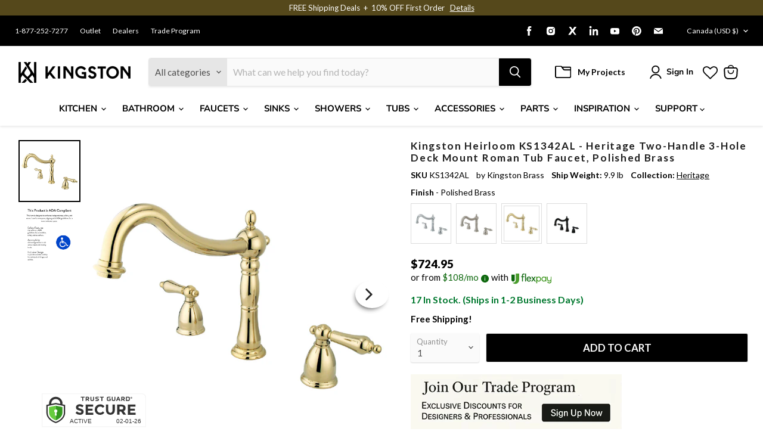

--- FILE ---
content_type: image/svg+xml
request_url: https://cdn.shopify.com/extensions/019b29d1-3f7b-7851-979e-e628ccc1abae/flex-pay-pricing-32/assets/flex-pay-logo-horizontal.svg
body_size: 635
content:
<svg width="160" height="40" viewBox="0 0 160 40" fill="none" xmlns="http://www.w3.org/2000/svg">
<path d="M89.9079 20.7981L96.3553 11.9189H92.2156L87.7666 18.1894L83.3414 11.9189H79.1065L85.5778 20.8699L78.821 30.1799H82.937L87.6715 23.4786L92.406 30.1799H96.6646L89.9079 20.7981Z" fill="#0E680E" stroke="#0E680E" stroke-width="0.24543" stroke-miterlimit="10"/>
<path d="M17.3916 0.0478516V23.957C17.3916 29.9881 12.5381 34.8705 6.54266 34.8705C5.75754 34.8705 5.02001 34.7747 4.28247 34.6311C7.06607 37.527 10.9441 39.322 15.2741 39.322C23.6963 39.322 30.5482 32.4532 30.5482 23.957V0.0478516H17.3916Z" fill="#4A9D2D"/>
<path d="M6.54265 30.5627C2.92635 30.5627 0 27.6189 0 23.9811V4.28418H13.0853V23.9811C13.0853 27.6189 10.1589 30.5627 6.54265 30.5627Z" fill="#0E680E"/>
<path d="M117.91 21.061C117.91 26.8289 113.675 30.7061 108.917 30.7061C106.181 30.7061 103.897 29.7487 102.327 28.0974V36.7611H98.5203V11.9186H102.327V14.0247C103.897 12.3733 106.157 11.416 108.917 11.416C113.675 11.416 117.91 15.3171 117.91 21.061ZM114.223 21.061C114.223 17.2318 111.629 14.8145 108.299 14.8145C105.301 14.8145 102.327 17.2557 102.327 21.061C102.327 24.8664 105.301 27.3076 108.299 27.3076C111.629 27.3076 114.223 24.9143 114.223 21.061Z" fill="#4A9D2D"/>
<path d="M138.871 30.18H135.064V28.0739C133.494 29.7253 131.21 30.6826 128.474 30.6826C123.716 30.6826 119.481 26.8294 119.481 21.0376C119.481 15.2458 123.716 11.3926 128.474 11.3926C131.21 11.3926 133.494 12.3499 135.064 14.0013V11.8952H138.871V30.18ZM135.088 21.0615C135.088 17.2322 132.114 14.815 129.116 14.815C125.785 14.815 123.192 17.2562 123.192 21.0615C123.192 24.8669 125.785 27.3081 129.116 27.3081C132.114 27.3081 135.088 24.9148 135.088 21.0615Z" fill="#4A9D2D"/>
<path d="M74.2769 24.9621C72.9921 26.9007 71.1602 27.3794 69.3758 27.3794C66.7112 27.3794 64.2607 25.3451 63.88 21.9705H78.5831V20.6542C78.3928 15.1735 74.3721 11.416 69.5186 11.416C64.4034 11.416 60.121 15.2692 60.121 21.085C60.121 26.9007 64.4272 30.6821 69.3758 30.6821C73.3966 30.6821 76.6084 28.7675 78.1073 24.9382H74.2769V24.9621ZM69.5186 14.7906C72.0167 14.7906 74.0865 16.2744 74.6813 19.2421H63.999C64.57 16.2984 67.1395 14.7906 69.5186 14.7906Z" fill="#0E680E"/>
<path d="M156.284 11.9189V20.767C156.26 24.4718 153.405 26.8125 150.505 26.8125C147.281 26.8125 144.771 24.4958 144.771 20.767V11.9189H141.202V20.767C141.202 26.3267 145.301 30.1009 149.905 30.1009C152.553 30.1009 154.763 29.1747 156.284 27.576V28.0163C156.284 31.2832 154.188 34.0834 150.873 34.0834C147.559 34.0834 146.339 32.6929 145.025 30.6322L142.194 32.5086C143.598 35.1484 145.739 37.4412 150.873 37.4412C156.353 37.4412 159.969 33.2481 159.969 28.1073V11.9189H156.286H156.284Z" fill="#4A9D2D"/>
<path d="M57.9322 0H54.2207V30.1796H57.9322V0Z" fill="#0E680E"/>
<path d="M45.5607 7.68252C45.5607 4.47548 47.2737 3.3267 49.5577 3.3267C50.6045 3.3267 51.3896 3.49423 52.032 3.75749V0.502594C51.4134 0.263264 50.4379 0 48.9629 0C44.9183 0 41.9206 2.53691 41.9206 7.80218V10.655H38.7563V13.9099H41.9206V30.1557H45.5607V13.9099H51.2944V10.655H45.5607V7.68252Z" fill="#0E680E"/>
</svg>


--- FILE ---
content_type: text/javascript
request_url: https://cdn.shopify.com/extensions/019bc82a-436e-7795-b3f4-7e118d77211b/pmslider-rb-100/assets/zoom.js
body_size: 18723
content:
!function(){"use strict";var n=function(n,o,t,e){var i={features:null,bind:function(n,o,t,e){var i=(e?"remove":"add")+"EventListener";o=o.split(" ");for(var r=0;r<o.length;r++)o[r]&&n[i](o[r],t,!1)},isArray:function(n){return n instanceof Array},createEl:function(n,o){var t=document.createElement(o||"div");return n&&(t.className=n),t},getScrollY:function(){var n=window.pageYOffset;return void 0!==n?n:document.documentElement.scrollTop},unbind:function(n,o,t){i.bind(n,o,t,!0)},removeClass:function(n,o){var t=new RegExp("(\\s|^)"+o+"(\\s|$)");n.className=n.className.replace(t," ").replace(/^\s\s*/,"").replace(/\s\s*$/,"")},addClass:function(n,o){i.hasClass(n,o)||(n.className+=(n.className?" ":"")+o)},hasClass:function(n,o){return n.className&&new RegExp("(^|\\s)"+o+"(\\s|$)").test(n.className)},getChildByClass:function(n,o){for(var t=n.firstChild;t;){if(i.hasClass(t,o))return t;t=t.nextSibling}},arraySearch:function(n,o,t){for(var e=n.length;e--;)if(n[e][t]===o)return e;return-1},extend:function(n,o,t){for(var e in o)if(o.hasOwnProperty(e)){if(t&&n.hasOwnProperty(e))continue;n[e]=o[e]}},easing:{sine:{out:function(n){return Math.sin(n*(Math.PI/2))},inOut:function(n){return-(Math.cos(Math.PI*n)-1)/2}},cubic:{out:function(n){return--n*n*n+1}}},detectFeatures:function(){if(i.features)return i.features;var n=i.createEl().style,o="",t={};if(t.oldIE=document.all&&!document.addEventListener,t.touch="ontouchstart"in window,window.requestAnimationFrame&&(t.raf=window.requestAnimationFrame,t.caf=window.cancelAnimationFrame),t.pointerEvent=!!window.PointerEvent||navigator.msPointerEnabled,!t.pointerEvent){var e=navigator.userAgent;if(/iP(hone|od)/.test(navigator.platform)){var r=navigator.appVersion.match(/OS (\d+)_(\d+)_?(\d+)?/);r&&r.length>0&&(r=parseInt(r[1],10))>=1&&r<8&&(t.isOldIOSPhone=!0)}var a=e.match(/Android\s([0-9\.]*)/),p=a?a[1]:0;(p=parseFloat(p))>=1&&(p<4.4&&(t.isOldAndroid=!0),t.androidVersion=p),t.isMobileOpera=/opera mini|opera mobi/i.test(e)}for(var l,u,s=["transform","perspective","animationName"],c=["","webkit","Moz","ms","O"],m=0;m<4;m++){o=c[m];for(var d=0;d<3;d++)l=s[d],u=o+(o?l.charAt(0).toUpperCase()+l.slice(1):l),!t[l]&&u in n&&(t[l]=u);o&&!t.raf&&(o=o.toLowerCase(),t.raf=window[o+"RequestAnimationFrame"],t.raf&&(t.caf=window[o+"CancelAnimationFrame"]||window[o+"CancelRequestAnimationFrame"]))}if(!t.raf){var f=0;t.raf=function(n){var o=(new Date).getTime(),t=Math.max(0,16-(o-f)),e=window.setTimeout((function(){n(o+t)}),t);return f=o+t,e},t.caf=function(n){clearTimeout(n)}}return t.svg=!!document.createElementNS&&!!document.createElementNS("http://www.w3.org/2000/svg","svg").createSVGRect,i.features=t,t}};i.detectFeatures(),i.features.oldIE&&(i.bind=function(n,o,t,e){o=o.split(" ");for(var i,r=(e?"detach":"attach")+"Event",a=function(){t.handleEvent.call(t)},p=0;p<o.length;p++)if(i=o[p])if("object"==typeof t&&t.handleEvent){if(e){if(!t["oldIE"+i])return!1}else t["oldIE"+i]=a;n[r]("on"+i,t["oldIE"+i])}else n[r]("on"+i,t)});var r=this,a={allowPanToNext:!0,spacing:.12,bgOpacity:1,mouseUsed:!1,loop:!0,pinchToClose:!0,closeOnScroll:!0,closeOnVerticalDrag:!0,verticalDragRange:.75,hideAnimationDuration:333,showAnimationDuration:333,showHideOpacity:!1,focus:!0,escKey:!0,arrowKeys:!0,mainScrollEndFriction:.35,panEndFriction:.35,mediaGallery:!1,isClickableElement:function(n){return"A"===n.tagName},getDoubleTapZoom:function(n,o){return n||o.initialZoomLevel<.7?1:1.33},maxSpreadZoom:1.33,modal:!0,scaleMode:"fit"};i.extend(a,e);var p,l,u,s,c,m,d,f,_,h,b,z,v,g,w,y,x,k,T,C,M,E,F,S,D,I,A,Z,R,O,L,U,K,P,N,B,G,V,q,Y,j,H,W,$,X,J,Q,nn,on,tn,en,rn,an,pn,ln,un,sn={x:0,y:0},cn={x:0,y:0},mn={x:0,y:0},dn={},fn=0,_n={},hn={x:0,y:0},bn=0,zn=!0,vn=[],gn={},wn=!1,yn=function(n,o){i.extend(r,o.publicMethods),vn.push(n)},xn=function(n){var o=Vo();return n>o-1?n-o:n<0?o+n:n},kn={},Tn=function(n,o){return kn[n]||(kn[n]=[]),kn[n].push(o)},Cn=function(n){var o=kn[n];if(o){var t=Array.prototype.slice.call(arguments);t.shift();for(var e=0;e<o.length;e++)o[e].apply(r,t)}},Mn=function(){return(new Date).getTime()},En=function(n){pn=n,r.bg.style.opacity=n*a.bgOpacity},Fn=function(n,o,t,e,i){(!wn||i&&i!==r.currItem)&&(e/=i?i.fitRatio:r.currItem.fitRatio),n[E]=z+o+"px, "+t+"px"+v+" scale("+e+")"},Sn=function(n){on&&(n&&(h>r.currItem.fitRatio?wn||(Qo(r.currItem,!1,!0),wn=!0):wn&&(Qo(r.currItem),wn=!1)),Fn(on,mn.x,mn.y,h))},Dn=function(n){n.container&&Fn(n.container.style,n.initialPosition.x,n.initialPosition.y,n.initialZoomLevel,n)},In=function(n,o){o[E]=z+n+"px, 0px"+v},An=function(n,o){if(!a.loop&&o){var t=s+(hn.x*fn-n)/hn.x,e=Math.round(n-mo.x);(t<0&&e>0||t>=Vo()-1&&e<0)&&(n=mo.x+e*a.mainScrollEndFriction)}mo.x=n,In(n,c)},Zn=function(n,o){var t=fo[n]-_n[n];return cn[n]+sn[n]+t-t*(o/b)},Rn=function(n,o){n.x=o.x,n.y=o.y,o.id&&(n.id=o.id)},On=function(n){n.x=Math.round(n.x),n.y=Math.round(n.y)},Ln=null,Un=function(){Ln&&(i.unbind(document,"mousemove",Un),i.addClass(n,"ppzoom--has_mouse"),a.mouseUsed=!0,Cn("mouseUsed")),Ln=setTimeout((function(){Ln=null}),100)},Kn=function(n,o){var t=Wo(r.currItem,dn,n);return o&&(nn=t),t},Pn=function(n){return n||(n=r.currItem),n.initialZoomLevel},Nn=function(n){return n||(n=r.currItem),n.w>0?a.maxSpreadZoom:1},Bn=function(n,o,t,e){return e===r.currItem.initialZoomLevel?(t[n]=r.currItem.initialPosition[n],!0):(t[n]=Zn(n,e),t[n]>o.min[n]?(t[n]=o.min[n],!0):t[n]<o.max[n]&&(t[n]=o.max[n],!0))},Gn=function(n){var o="";a.escKey&&27===n.keyCode?o="close":a.arrowKeys&&(37===n.keyCode?o="prev":39===n.keyCode&&(o="next")),o&&(n.ctrlKey||n.altKey||n.shiftKey||n.metaKey||(n.preventDefault?n.preventDefault():n.returnValue=!1,r[o]()))},Vn=function(n){n&&(H||j||tn||G)&&(n.preventDefault(),n.stopPropagation())},qn=function(){r.close()},Yn=function(){r.setScrollOffset(0,i.getScrollY())},jn={},Hn=0,Wn=function(n){jn[n]&&(jn[n].raf&&I(jn[n].raf),Hn--,delete jn[n])},$n=function(n){jn[n]&&Wn(n),jn[n]||(Hn++,jn[n]={})},Xn=function(){for(var n in jn)jn.hasOwnProperty(n)&&Wn(n)},Jn=function(n,o,t,e,i,r,a){var p,l=Mn();$n(n);var u=function(){if(jn[n]){if((p=Mn()-l)>=e)return Wn(n),r(t),void(a&&a());r((t-o)*i(p/e)+o),jn[n].raf=D(u)}};u()},Qn={shout:Cn,listen:Tn,viewportSize:dn,options:a,isMainScrollAnimating:function(){return tn},getZoomLevel:function(){return h},getCurrentIndex:function(){return s},isDragging:function(){return q},isZooming:function(){return J},setScrollOffset:function(n,o){_n.x=n,O=_n.y=o,Cn("updateScrollOffset",_n)},applyZoomPan:function(n,o,t,e){mn.x=o,mn.y=t,h=n,Sn(e)},init:function(){if(!p&&!l){var e;r.framework=i,r.template=n,r.bg=i.getChildByClass(n,"ppzoom__bg"),A=n.className,p=!0,L=i.detectFeatures(),D=L.raf,I=L.caf,E=L.transform,R=L.oldIE,r.mediaGallery=i.getChildByClass(n,"ppzoom__media-gallery"),r.scrollWrap=i.getChildByClass(n,"ppzoom__scroll-wrap"),r.container=i.getChildByClass(r.scrollWrap,"ppzoom__container"),r.overlay=i.getChildByClass(n,"ppzoom__overlay"),c=r.container.style,r.itemHolders=y=[{el:r.container.children[0],wrap:0,index:-1},{el:r.container.children[1],wrap:0,index:-1},{el:r.container.children[2],wrap:0,index:-1}],y[0].el.style.display=y[2].el.style.display="none",function(){if(E){var o=L.perspective&&!S;return z="translate"+(o?"3d(":"("),void(v=L.perspective?", 0px)":")")}E="left",i.addClass(n,"ppzoom--ie"),In=function(n,o){o.left=n+"px"},Dn=function(n){var o=n.fitRatio>1?1:n.fitRatio,t=n.container.style,e=o*n.w,i=o*n.h;t.width=e+"px",t.height=i+"px",t.left=n.initialPosition.x+"px",t.top=n.initialPosition.y+"px"},Sn=function(){if(on){var n=on,o=r.currItem,t=o.fitRatio>1?1:o.fitRatio,e=t*o.w,i=t*o.h;n.width=e+"px",n.height=i+"px",n.left=mn.x+"px",n.top=mn.y+"px"}}}(),_={resize:r.updateSize,orientationchange:function(){clearTimeout(U),U=setTimeout((function(){dn.x!==r.scrollWrap.clientWidth&&r.updateSize()}),500)},scroll:Yn,keydown:Gn,click:Vn};var u=L.isOldIOSPhone||L.isOldAndroid||L.isMobileOpera;for(L.animationName&&L.transform&&!u||(a.showAnimationDuration=a.hideAnimationDuration=0),e=0;e<vn.length;e++)r["init"+vn[e]]();if(o)(r.ui=new o(r,i)).init();Cn("firstUpdate"),s=s||a.index||0,(isNaN(s)||s<0||s>=Vo())&&(s=0),r.currItem=Go(s),a.mediaGallery&&a.mediaGallery.init&&a.mediaGallery.init(t,s,r.mediaGallery,(function(n){r.goTo(n)})),(L.isOldIOSPhone||L.isOldAndroid)&&(zn=!1),n.setAttribute("aria-hidden","false"),a.modal&&(zn?n.style.position="fixed":(n.style.position="absolute",n.style.top=i.getScrollY()+"px")),void 0===O&&(Cn("initialLayout"),O=Z=i.getScrollY());var d="ppzoom--open ";for(a.mainClass&&(d+=a.mainClass+" "),a.showHideOpacity&&(d+="ppzoom--animate_opacity "),a.mediaGallery&&(d+="ppzoom--with-gallery "),d+=S?"ppzoom--touch":"ppzoom--notouch",d+=L.animationName?" ppzoom--css_animation":"",d+=L.svg?" ppzoom--svg":"",i.addClass(n,d),r.updateSize(),m=-1,bn=null,e=0;e<3;e++)In((e+m)*hn.x,y[e].el.style);R||i.bind(r.scrollWrap,f,r),Tn("initialZoomInEnd",(function(){r.setContent(y[0],s-1),r.setContent(y[2],s+1),y[0].el.style.display=y[2].el.style.display="block",a.focus&&n.focus(),i.bind(document,"keydown",r),L.transform&&i.bind(r.scrollWrap,"click",r),i.bind(r.overlay,"click",qn),a.mouseUsed||i.bind(document,"mousemove",Un),i.bind(window,"resize scroll orientationchange",r),Cn("bindEvents")})),r.setContent(y[1],s),r.updateCurrItem(),Cn("afterInit"),zn||(g=setInterval((function(){Hn||q||J||h!==r.currItem.initialZoomLevel||r.updateSize()}),1e3)),i.addClass(n,"ppzoom--visible")}},close:function(){p&&(p=!1,l=!0,Cn("close"),i.unbind(window,"resize scroll orientationchange",r),i.unbind(window,"scroll",_.scroll),i.unbind(document,"keydown",r),i.unbind(document,"mousemove",Un),L.transform&&i.unbind(r.scrollWrap,"click",r),i.unbind(r.overlay,"click",qn),q&&i.unbind(window,d,r),clearTimeout(U),Cn("unbindEvents"),qo(r.currItem,null,!0,r.destroy))},destroy:function(){Cn("destroy"),a.mediaGallery&&a.mediaGallery.destroy&&a.mediaGallery.destroy(),Ko&&clearTimeout(Ko),n.setAttribute("aria-hidden","true"),n.className=A,g&&clearInterval(g),i.unbind(r.scrollWrap,f,r),i.unbind(window,"scroll",r),bo(),Xn(),kn=null},panTo:function(n,o,t){t||(n>nn.min.x?n=nn.min.x:n<nn.max.x&&(n=nn.max.x),o>nn.min.y?o=nn.min.y:o<nn.max.y&&(o=nn.max.y)),mn.x=n,mn.y=o,Sn()},handleEvent:function(n){(n=n||window.event).isTrusted&&_[n.type]&&_[n.type](n)},goTo:function(n){var o=(n=xn(n))-s;bn=o,s=n,r.currItem=Go(s),fn-=o,An(hn.x*fn),Xn(),tn=!1,r.updateCurrItem(),a.mediaGallery&&a.mediaGallery.updateActiveThumbnail&&a.mediaGallery.updateActiveThumbnail(s)},next:function(){r.goTo(s+1)},prev:function(){r.goTo(s-1)},updateCurrZoomItem:function(n){if(n&&Cn("beforeChange",0),y[1].el.children.length){var o=y[1].el.children[0];on=i.hasClass(o,"ppzoom__zoom-wrap")?o.style:null}else on=null;nn=r.currItem.bounds,b=h=r.currItem.initialZoomLevel,mn.x=nn.center.x,mn.y=nn.center.y,n&&Cn("afterChange")},invalidateCurrItems:function(){w=!0;for(var n=0;n<3;n++)y[n].item&&(y[n].item.needsUpdate=!0)},updateCurrItem:function(n){if(0!==bn){var o,t=Math.abs(bn);if(!(n&&t<2)){r.currItem=Go(s),wn=!1,Cn("beforeChange",bn),t>=3&&(m+=bn+(bn>0?-3:3),t=3);for(var e=0;e<t;e++)bn>0?(o=y.shift(),y[2]=o,m++,In((m+2)*hn.x,o.el.style),r.setContent(o,s-t+e+1+1)):(o=y.pop(),y.unshift(o),m--,In(m*hn.x,o.el.style),r.setContent(o,s+t-e-1-1));if(on&&1===Math.abs(bn)){var i=Go(x);i.initialZoomLevel!==h&&(Wo(i,dn),Qo(i),Dn(i))}bn=0,r.updateCurrZoomItem(),x=s,Cn("afterChange"),a.mediaGallery&&a.mediaGallery.updateActiveThumbnail&&a.mediaGallery.updateActiveThumbnail(s)}}},updateSize:function(o){if(!zn&&a.modal){var t=i.getScrollY();if(O!==t&&(n.style.top=t+"px",O=t),!o&&gn.x===window.innerWidth&&gn.y===window.innerHeight)return;gn.x=window.innerWidth,gn.y=window.innerHeight,n.style.height=gn.y+"px"}if(dn.x=r.scrollWrap.clientWidth,dn.y=r.scrollWrap.clientHeight,Yn(),hn.x=dn.x+Math.round(dn.x*a.spacing),hn.y=dn.y,An(hn.x*fn),Cn("beforeResize"),void 0!==m){for(var e,p,l,u=0;u<3;u++)e=y[u],In((u+m)*hn.x,e.el.style),l=s+u-1,a.loop&&Vo()>2&&(l=xn(l)),(p=Go(l))&&(w||p.needsUpdate||!p.bounds)?(r.cleanSlide(p),r.setContent(e,l),1===u&&(r.currItem=p,r.updateCurrZoomItem(!0)),p.needsUpdate=!1):-1===e.index&&l>=0&&r.setContent(e,l),p&&p.container&&(Wo(p,dn),Qo(p),Dn(p));w=!1}b=h=r.currItem.initialZoomLevel,(nn=r.currItem.bounds)&&(mn.x=nn.center.x,mn.y=nn.center.y,Sn(!0)),Cn("resize")},zoomTo:function(n,o,t,e,r){o&&(b=h,fo.x=Math.abs(o.x)-mn.x,fo.y=Math.abs(o.y)-mn.y,Rn(cn,mn));var a=Kn(n,!1),p={};Bn("x",a,p,n),Bn("y",a,p,n);var l=h,u=mn.x,s=mn.y;On(p);var c=function(o){1===o?(h=n,mn.x=p.x,mn.y=p.y):(h=(n-l)*o+l,mn.x=(p.x-u)*o+u,mn.y=(p.y-s)*o+s),r&&r(o),Sn(1===o)};t?Jn("customZoomTo",0,1,t,e||i.easing.sine.inOut,c):c(1)}},no={},oo={},to={},eo={},io={},ro=[],ao={},po=[],lo={},uo=0,so={x:0,y:0},co=0,mo={x:0,y:0},fo={x:0,y:0},_o={x:0,y:0},ho=function(n,o){return lo.x=Math.abs(n.x-o.x),lo.y=Math.abs(n.y-o.y),Math.sqrt(lo.x*lo.x+lo.y*lo.y)},bo=function(){W&&(I(W),W=null)},zo=function(){q&&(W=D(zo),Io())},vo=function(n,o){return!(!n||n===document)&&(!(n.getAttribute("class")&&n.getAttribute("class").indexOf("ppzoom__scroll-wrap")>-1)&&(o(n)?n:vo(n.parentNode,o)))},go={},wo=function(n,o){return go.prevent=!vo(n.target,a.isClickableElement),Cn("preventDragEvent",n,o,go),go.prevent},yo=function(n,o){return o.x=n.pageX,o.y=n.pageY,o.id=n.identifier,o},xo=function(n,o,t){t.x=.5*(n.x+o.x),t.y=.5*(n.y+o.y)},ko=function(){var n=mn.y-r.currItem.initialPosition.y;return 1-Math.abs(n/(dn.y/2))},To={},Co={},Mo=[],Eo=function(n){for(;Mo.length>0;)Mo.pop();return F?(un=0,ro.forEach((function(n){0===un?Mo[0]=n:1===un&&(Mo[1]=n),un++}))):n.type.indexOf("touch")>-1?n.touches&&n.touches.length>0&&(Mo[0]=yo(n.touches[0],To),n.touches.length>1&&(Mo[1]=yo(n.touches[1],Co))):(To.x=n.pageX,To.y=n.pageY,To.id="",Mo[0]=To),Mo},Fo=function(n,o){var t,e,i,p,l=mn[n]+o[n],u=o[n]>0,s=mo.x+o.x,c=mo.x-ao.x;if(t=l>nn.min[n]||l<nn.max[n]?a.panEndFriction:1,l=mn[n]+o[n]*t,(a.allowPanToNext||h===r.currItem.initialZoomLevel)&&(on?"h"!==en||"x"!==n||j||(u?(l>nn.min[n]&&(t=a.panEndFriction,nn.min[n]-l,e=nn.min[n]-cn[n]),(e<=0||c<0)&&Vo()>1?(p=s,c<0&&s>ao.x&&(p=ao.x)):nn.min.x!==nn.max.x&&(i=l)):(l<nn.max[n]&&(t=a.panEndFriction,l-nn.max[n],e=cn[n]-nn.max[n]),(e<=0||c>0)&&Vo()>1?(p=s,c>0&&s<ao.x&&(p=ao.x)):nn.min.x!==nn.max.x&&(i=l))):p=s,"x"===n))return void 0!==p&&(An(p,!0),$=p!==ao.x),nn.min.x!==nn.max.x&&(void 0!==i?mn.x=i:$||(mn.x+=o.x*t)),void 0!==p;tn||$||h>r.currItem.fitRatio&&(mn[n]+=o[n]*t)},So=function(n){if(!("mousedown"===n.type&&n.button>0))if(Bo)n.preventDefault();else if(!V||"mousedown"!==n.type){if(wo(n,!0)&&n.preventDefault(),Cn("pointerDown"),F){var o=i.arraySearch(ro,n.pointerId,"id");o<0&&(o=ro.length),ro[o]={x:n.pageX,y:n.pageY,id:n.pointerId}}var t=Eo(n),e=t.length;X=null,Xn(),q&&1!==e||(q=rn=!0,i.bind(window,d,r),B=ln=an=G=$=H=Y=j=!1,en=null,Cn("firstTouchStart",t),Rn(cn,mn),sn.x=sn.y=0,Rn(eo,t[0]),Rn(io,eo),ao.x=hn.x*fn,po=[{x:eo.x,y:eo.y}],P=K=Mn(),Kn(h,!0),bo(),zo()),!J&&e>1&&!tn&&!$&&(b=h,j=!1,J=Y=!0,sn.y=sn.x=0,Rn(cn,mn),Rn(no,t[0]),Rn(oo,t[1]),xo(no,oo,_o),fo.x=Math.abs(_o.x)-mn.x,fo.y=Math.abs(_o.y)-mn.y,Q=ho(no,oo))}},Do=function(n){if(n.preventDefault(),F){var o=i.arraySearch(ro,n.pointerId,"id");if(o>-1){var t=ro[o];t.x=n.pageX,t.y=n.pageY}}if(q){var e=Eo(n);if(en||H||J)X=e;else if(mo.x!==hn.x*fn)en="h";else{var r=Math.abs(e[0].x-eo.x)-Math.abs(e[0].y-eo.y);Math.abs(r)>=10&&(en=r>0?"h":"v",X=e)}}},Io=function(){if(X){var n=X.length;if(0!==n)if(Rn(no,X[0]),to.x=no.x-eo.x,to.y=no.y-eo.y,J&&n>1){if(eo.x=no.x,eo.y=no.y,!to.x&&!to.y&&function(n,o){return n.x===o.x&&n.y===o.y}(X[1],oo))return;Rn(oo,X[1]),j||(j=!0,Cn("zoomGestureStarted"));var o=ho(no,oo),t=Lo(o);t>r.currItem.initialZoomLevel+r.currItem.initialZoomLevel/15&&(ln=!0);var e=1,i=Pn(),p=Nn();if(t<i)if(a.pinchToClose&&!ln&&b<=r.currItem.initialZoomLevel){var l=1-(i-t)/(i/1.2);En(l),Cn("onPinchClose",l),an=!0}else(e=(i-t)/i)>1&&(e=1),t=i-e*(i/3);else t>p&&((e=(t-p)/(6*i))>1&&(e=1),t=p+e*i);e<0&&(e=0),o,xo(no,oo,so),sn.x+=so.x-_o.x,sn.y+=so.y-_o.y,Rn(_o,so),mn.x=Zn("x",t),mn.y=Zn("y",t),B=t>h,h=t,Sn()}else{if(!en)return;if(rn&&(rn=!1,Math.abs(to.x)>=10&&(to.x-=X[0].x-io.x),Math.abs(to.y)>=10&&(to.y-=X[0].y-io.y)),eo.x=no.x,eo.y=no.y,0===to.x&&0===to.y)return;if("v"===en&&a.closeOnVerticalDrag&&"fit"===a.scaleMode&&h===r.currItem.initialZoomLevel){sn.y+=to.y,mn.y+=to.y;var u=ko();return G=!0,Cn("onVerticalDrag",u),En(u),void Sn()}!function(n,o,t){if(n-P>50){var e=po.length>2?po.shift():{};e.x=o,e.y=t,po.push(e),P=n}}(Mn(),no.x,no.y),H=!0,nn=r.currItem.bounds,Fo("x",to)||(Fo("y",to),On(mn),Sn())}}},Ao=function(n){if(L.isOldAndroid){if(V&&"mouseup"===n.type)return;n.type.indexOf("touch")>-1&&(clearTimeout(V),V=setTimeout((function(){V=0}),600))}var o;if(Cn("pointerUp"),wo(n,!1)&&n.preventDefault(),F){var t=i.arraySearch(ro,n.pointerId,"id");if(t>-1)if(o=ro.splice(t,1)[0],navigator.msPointerEnabled){o.type={4:"mouse",2:"touch",3:"pen"}[n.pointerType],o.type||(o.type=n.pointerType||"mouse")}else o.type=n.pointerType||"mouse"}var e,p=Eo(n),l=p.length;if("mouseup"===n.type&&(l=0),2===l)return X=null,!0;1===l&&Rn(io,p[0]),0!==l||en||tn||(o||("mouseup"===n.type?o={x:n.pageX,y:n.pageY,type:"mouse"}:n.changedTouches&&n.changedTouches[0]&&(o={x:n.changedTouches[0].pageX,y:n.changedTouches[0].pageY,type:"touch"})),Cn("touchRelease",n,o));var u=-1;if(0===l&&(q=!1,i.unbind(window,d,r),bo(),J?u=0:-1!==co&&(u=Mn()-co)),co=1===l?Mn():-1,e=-1!==u&&u<150?"zoom":"swipe",J&&l<2&&(J=!1,1===l&&(e="zoomPointerUp"),Cn("zoomGestureEnded")),X=null,H||j||tn||G)if(Xn(),N||(N=Zo()),N.calculateSwipeSpeed("x"),G){if(ko()<a.verticalDragRange)r.close();else{var s=mn.y,c=pn;Jn("verticalDrag",0,1,300,i.easing.cubic.out,(function(n){mn.y=(r.currItem.initialPosition.y-s)*n+s,En((1-c)*n+c),Sn()})),Cn("onVerticalDrag",1)}}else{if(($||tn)&&0===l){if(Oo(e,N))return;e="zoomPointerUp"}tn||("swipe"===e?!$&&h>r.currItem.fitRatio&&Ro(N):Uo())}},Zo=function(){var n,o,t={lastFlickOffset:{},lastFlickDist:{},lastFlickSpeed:{},slowDownRatio:{},slowDownRatioReverse:{},speedDecelerationRatio:{},speedDecelerationRatioAbs:{},distanceOffset:{},backAnimDestination:{},backAnimStarted:{},calculateSwipeSpeed:function(e){po.length>1?(n=Mn()-P+50,o=po[po.length-2][e]):(n=Mn()-K,o=io[e]),t.lastFlickOffset[e]=eo[e]-o,t.lastFlickDist[e]=Math.abs(t.lastFlickOffset[e]),t.lastFlickDist[e]>20?t.lastFlickSpeed[e]=t.lastFlickOffset[e]/n:t.lastFlickSpeed[e]=0,Math.abs(t.lastFlickSpeed[e])<.1&&(t.lastFlickSpeed[e]=0),t.slowDownRatio[e]=.95,t.slowDownRatioReverse[e]=1-t.slowDownRatio[e],t.speedDecelerationRatio[e]=1},calculateOverBoundsAnimOffset:function(n,o){t.backAnimStarted[n]||(mn[n]>nn.min[n]?t.backAnimDestination[n]=nn.min[n]:mn[n]<nn.max[n]&&(t.backAnimDestination[n]=nn.max[n]),void 0!==t.backAnimDestination[n]&&(t.slowDownRatio[n]=.7,t.slowDownRatioReverse[n]=1-t.slowDownRatio[n],t.speedDecelerationRatioAbs[n]<.05&&(t.lastFlickSpeed[n]=0,t.backAnimStarted[n]=!0,Jn("bounceZoomPan"+n,mn[n],t.backAnimDestination[n],o||300,i.easing.sine.out,(function(o){mn[n]=o,Sn()})))))},calculateAnimOffset:function(n){t.backAnimStarted[n]||(t.speedDecelerationRatio[n]=t.speedDecelerationRatio[n]*(t.slowDownRatio[n]+t.slowDownRatioReverse[n]-t.slowDownRatioReverse[n]*t.timeDiff/10),t.speedDecelerationRatioAbs[n]=Math.abs(t.lastFlickSpeed[n]*t.speedDecelerationRatio[n]),t.distanceOffset[n]=t.lastFlickSpeed[n]*t.speedDecelerationRatio[n]*t.timeDiff,mn[n]+=t.distanceOffset[n])},panAnimLoop:function(){if(jn.zoomPan&&(jn.zoomPan.raf=D(t.panAnimLoop),t.now=Mn(),t.timeDiff=t.now-t.lastNow,t.lastNow=t.now,t.calculateAnimOffset("x"),t.calculateAnimOffset("y"),Sn(),t.calculateOverBoundsAnimOffset("x"),t.calculateOverBoundsAnimOffset("y"),t.speedDecelerationRatioAbs.x<.05&&t.speedDecelerationRatioAbs.y<.05))return mn.x=Math.round(mn.x),mn.y=Math.round(mn.y),Sn(),void Wn("zoomPan")}};return t},Ro=function(n){if(n.calculateSwipeSpeed("y"),nn=r.currItem.bounds,n.backAnimDestination={},n.backAnimStarted={},Math.abs(n.lastFlickSpeed.x)<=.05&&Math.abs(n.lastFlickSpeed.y)<=.05)return n.speedDecelerationRatioAbs.x=n.speedDecelerationRatioAbs.y=0,n.calculateOverBoundsAnimOffset("x"),n.calculateOverBoundsAnimOffset("y"),!0;$n("zoomPan"),n.lastNow=Mn(),n.panAnimLoop()},Oo=function(n,o){var t,e,p;if(tn||(uo=s),"swipe"===n){var l=eo.x-io.x,u=o.lastFlickDist.x<10;l>30&&(u||o.lastFlickOffset.x>20)?e=-1:l<-30&&(u||o.lastFlickOffset.x<-20)&&(e=1)}e&&((s+=e)<0?(s=a.loop?Vo()-1:0,p=!0):s>=Vo()&&(s=a.loop?0:Vo()-1,p=!0),p&&!a.loop||(bn+=e,fn-=e,t=!0));var c,m=hn.x*fn,d=Math.abs(m-mo.x);return t||m>mo.x==o.lastFlickSpeed.x>0?(c=Math.abs(o.lastFlickSpeed.x)>0?d/Math.abs(o.lastFlickSpeed.x):333,c=Math.min(c,400),c=Math.max(c,250)):c=333,uo===s&&(t=!1),tn=!0,Cn("mainScrollAnimStart"),Jn("mainScroll",mo.x,m,c,i.easing.cubic.out,An,(function(){Xn(),tn=!1,uo=-1,(t||uo!==s)&&r.updateCurrItem(),Cn("mainScrollAnimComplete")})),t&&r.updateCurrItem(!0),t},Lo=function(n){return 1/Q*n*b},Uo=function(){var n=h,o=Pn(),t=Nn();h<o?n=o:h>t&&(n=t);var e,a=pn;return an&&!B&&!ln&&h<o?(r.close(),!0):(an&&(e=function(n){En((1-a)*n+a)}),r.zoomTo(n,0,200,i.easing.cubic.out,e),!0)};yn("Gestures",{publicMethods:{initGestures:function(){var n=function(n,o,t,e,i){k=n+o,T=n+t,C=n+e,M=i?n+i:""};(F=L.pointerEvent)&&L.touch&&(L.touch=!1),F?navigator.msPointerEnabled?n("MSPointer","Down","Move","Up","Cancel"):n("pointer","down","move","up","cancel"):L.touch?(n("touch","start","move","end","cancel"),S=!0):n("mouse","down","move","up"),d=T+" "+C+" "+M,f=k,F&&!S&&(S=navigator.maxTouchPoints>1||navigator.msMaxTouchPoints>1),r.likelyTouchDevice=S,_[k]=So,_[T]=Do,_[C]=Ao,M&&(_[M]=_[C]),L.touch&&(f+=" mousedown",d+=" mousemove mouseup",_.mousedown=_[k],_.mousemove=_[T],_.mouseup=_[C]),S||(a.allowPanToNext=!1)}}});var Ko,Po,No,Bo,Go,Vo,qo=function(o,t,e,p){var l;Ko&&clearTimeout(Ko),Bo=!0,No=!0,o.initialLayout?(l=o.initialLayout,o.initialLayout=null):l=a.getThumbBoundsFn&&a.getThumbBoundsFn(s);var c=e?a.hideAnimationDuration:a.showAnimationDuration,m=function(){Wn("initialZoom"),e?(r.template.removeAttribute("style"),r.bg.removeAttribute("style")):(En(1),t&&(t.style.display="block"),i.addClass(n,"ppzoom--animated-in"),Cn("initialZoom"+(e?"OutEnd":"InEnd"))),p&&p(),Bo=!1};if(!c||!l||void 0===l.x)return Cn("initialZoom"+(e?"Out":"In")),h=o.initialZoomLevel,Rn(mn,o.initialPosition),Sn(),n.style.opacity=e?0:1,En(1),void(c?setTimeout((function(){m()}),c):m());var d,f;d=u,f=!r.currItem.src||r.currItem.loadError||a.showHideOpacity,o.miniImg&&(o.miniImg.style.webkitBackfaceVisibility="hidden"),e||(h=l.w/o.w,mn.x=l.x,mn.y=l.y-Z,r[f?"template":"bg"].style.opacity=.001,Sn()),$n("initialZoom"),e&&!d&&i.removeClass(n,"ppzoom--animated-in"),f&&(e?i[(d?"remove":"add")+"Class"](n,"ppzoom--animate_opacity"):setTimeout((function(){i.addClass(n,"ppzoom--animate_opacity")}),30)),Ko=setTimeout((function(){if(Cn("initialZoom"+(e?"Out":"In")),e){var t=l.w/o.w,r={x:mn.x,y:mn.y},a=h,p=pn,u=function(o){1===o?(h=t,mn.x=l.x,mn.y=l.y-O):(h=(t-a)*o+a,mn.x=(l.x-r.x)*o+r.x,mn.y=(l.y-O-r.y)*o+r.y),Sn(),f?n.style.opacity=1-o:En(p-o*p)};d?Jn("initialZoom",0,1,c,i.easing.cubic.out,u,m):(u(1),Ko=setTimeout(m,c+20))}else h=o.initialZoomLevel,Rn(mn,o.initialPosition),Sn(),En(1),f?n.style.opacity=1:En(1),Ko=setTimeout(m,c+20)}),e?25:90)},Yo={},jo=[],Ho={index:0,errorMsg:'<div class="ppzoom__error-msg"><a href="%url%" target="_blank">The image</a> could not be loaded.</div>',forceProgressiveLoading:!1,preload:[1,1],getNumItemsFn:function(){return Po.length}},Wo=function(n,o,t){if(n.src&&!n.loadError){var e=!t;if(e&&(n.vGap||(n.vGap={top:0,bottom:0}),Cn("parseVerticalMargin",n)),Yo.x=o.x,Yo.y=o.y-n.vGap.top-n.vGap.bottom,e){var i=Yo.x/n.w,r=Yo.y/n.h;n.fitRatio=i<r?i:r;var p=a.scaleMode;"orig"===p?t=1:"fit"===p&&(t=n.fitRatio),t>1&&(t=1),n.initialZoomLevel=t,n.bounds||(n.bounds={center:{x:0,y:0},max:{x:0,y:0},min:{x:0,y:0}})}if(!t)return;return function(n,o,t){var e=n.bounds;e.center.x=Math.round((Yo.x-o)/2),e.center.y=Math.round((Yo.y-t)/2)+n.vGap.top,e.max.x=o>Yo.x?Math.round(Yo.x-o):e.center.x,e.max.y=t>Yo.y?Math.round(Yo.y-t)+n.vGap.top:e.center.y,e.min.x=o>Yo.x?0:e.center.x,e.min.y=t>Yo.y?n.vGap.top:e.center.y}(n,n.w*t,n.h*t),e&&t===n.initialZoomLevel&&(n.initialPosition=n.bounds.center),n.bounds}return n.w=n.h=0,n.initialZoomLevel=n.fitRatio=1,n.bounds={center:{x:0,y:0},max:{x:0,y:0},min:{x:0,y:0}},n.initialPosition=n.bounds.center,n.bounds},$o=function(n,o,t,e,i,a){o.loadError||e&&(o.imageAppended=!0,Qo(o,e,o===r.currItem&&wn),t.appendChild(e),a&&setTimeout((function(){o&&o.loaded&&o.placeholder&&(o.placeholder.style.display="none",o.placeholder=null)}),500))},Xo=function(n){n.loading=!0,n.loaded=!1;var o=n.img=i.createEl("ppzoom__img","img"),t=function(){n.loading=!1,n.loaded=!0,n.loadComplete?n.loadComplete(n):n.img=null,o.onload=o.onerror=null,o=null};return o.onload=t,o.onerror=function(){n.loadError=!0,t()},o.src=n.src,o},Jo=function(n,o){if(n.src&&n.loadError&&n.container)return o&&(n.container.innerHTML=""),n.container.innerHTML=a.errorMsg.replace("%url%",n.src),!0},Qo=function(n,o,t){if(n.src){o||(o=n.container.lastChild);var e=t?n.w:Math.round(n.w*n.fitRatio),i=t?n.h:Math.round(n.h*n.fitRatio);n.placeholder&&!n.loaded&&(n.placeholder.style.width=e+"px",n.placeholder.style.height=i+"px"),o.style.width=e+"px",o.style.height=i+"px"}},nt=function(){if(jo.length){for(var n,o=0;o<jo.length;o++)(n=jo[o]).holder.index===n.index&&$o(n.index,n.item,n.baseDiv,n.img,0,n.clearPlaceholder);jo=[]}};yn("Controller",{publicMethods:{lazyLoadItem:function(n){n=xn(n);var o=Go(n);o&&(!o.loaded&&!o.loading||w)&&(Cn("gettingData",n,o),o.src&&Xo(o))},initController:function(){i.extend(a,Ho,!0),r.items=Po=t,Go=r.getItemAt,(Vo=a.getNumItemsFn)()<3&&(a.loop=!1),Tn("beforeChange",(function(n){var o,t=a.preload,e=null===n||n>=0,i=Math.min(t[0],Vo()),p=Math.min(t[1],Vo());for(o=1;o<=(e?p:i);o++)r.lazyLoadItem(s+o);for(o=1;o<=(e?i:p);o++)r.lazyLoadItem(s-o)})),Tn("initialLayout",(function(){r.currItem.initialLayout=a.getThumbBoundsFn&&a.getThumbBoundsFn(s)})),Tn("mainScrollAnimComplete",nt),Tn("initialZoomInEnd",nt),Tn("destroy",(function(){for(var n,o=0;o<Po.length;o++)(n=Po[o]).container&&(n.container=null),n.placeholder&&(n.placeholder=null),n.img&&(n.img=null),n.preloader&&(n.preloader=null),n.loadError&&(n.loaded=n.loadError=!1);jo=null}))},getItemAt:function(n){return n>=0&&(void 0!==Po[n]&&Po[n])},allowProgressiveImg:function(){return a.forceProgressiveLoading||!S||a.mouseUsed||screen.width>1200},setContent:function(n,o){a.loop&&(o=xn(o));var t=r.getItemAt(n.index);t&&(t.container=null);var e,l=r.getItemAt(o);if(l){Cn("gettingData",o,l),n.index=o,n.item=l;var u=l.container=i.createEl("ppzoom__zoom-wrap");if(!l.src&&l.html&&(l.html.tagName?u.appendChild(l.html):u.innerHTML=l.html),Jo(l),Wo(l,dn),!l.src||l.loadError||l.loaded)l.src&&!l.loadError&&((e=i.createEl("ppzoom__img","img")).style.opacity=1,e.src=l.src,Qo(l,e),$o(0,l,u,e));else{if(l.loadComplete=function(t){if(p){if(n&&n.index===o){if(Jo(t,!0))return t.loadComplete=t.img=null,Wo(t,dn),Dn(t),void(n.index===s&&r.updateCurrZoomItem());t.imageAppended?!Bo&&t.placeholder&&(t.placeholder.style.display="none",t.placeholder=null):L.transform&&(tn||Bo)?jo.push({item:t,baseDiv:u,img:t.img,index:o,holder:n,clearPlaceholder:!0}):$o(0,t,u,t.img,0,!0)}t.loadComplete=null,t.img=null,Cn("imageLoadComplete",o,t)}},i.features.transform){var c="ppzoom__img ppzoom__img--placeholder";c+=l.msrc?"":" ppzoom__img--placeholder--blank";var m=i.createEl(c,l.msrc?"img":"");l.msrc&&(m.src=l.msrc),Qo(l,m),u.appendChild(m),l.placeholder=m}l.loading||Xo(l),r.allowProgressiveImg()&&(!No&&L.transform?jo.push({item:l,baseDiv:u,img:l.img,index:o,holder:n}):$o(0,l,u,l.img,0,!0))}No||o!==s?Dn(l):(on=u.style,qo(l,e||l.img)),n.el.innerHTML="",n.el.appendChild(u)}else n.el.innerHTML=""},cleanSlide:function(n){n.img&&(n.img.onload=n.img.onerror=null),n.loaded=n.loading=n.img=n.imageAppended=!1}}});var ot,tt,et={},it=function(n,o,t){var e=document.createEvent("CustomEvent"),i={origEvent:n,target:n.target,releasePoint:o,pointerType:t||"touch"};e.initCustomEvent("ppzoomTap",!0,!0,i),n.target.dispatchEvent(e)};yn("Tap",{publicMethods:{initTap:function(){Tn("firstTouchStart",r.onTapStart),Tn("touchRelease",r.onTapRelease),Tn("destroy",(function(){et={},ot=null}))},onTapStart:function(n){n.length>1&&(clearTimeout(ot),ot=null)},onTapRelease:function(n,o){var t,e;if(o&&(!H&&!Y&&!Hn)){var r=o;if(ot&&(clearTimeout(ot),ot=null,t=r,e=et,Math.abs(t.x-e.x)<25&&Math.abs(t.y-e.y)<25))return void Cn("doubleTap",r);if("mouse"===o.type)return void it(n,o,"mouse");if("BUTTON"===n.target.tagName.toUpperCase()||i.hasClass(n.target,"ppzoom__single-tap"))return void it(n,o);Rn(et,r),ot=setTimeout((function(){it(n,o),ot=null}),300)}}}}),yn("DesktopZoom",{publicMethods:{initDesktopZoom:function(){R||(S?Tn("mouseUsed",(function(){r.setupDesktopZoom()})):r.setupDesktopZoom(!0))},setupDesktopZoom:function(o){tt={};var t="wheel mousewheel DOMMouseScroll";Tn("bindEvents",(function(){i.bind(n,t,r.handleMouseWheel)})),Tn("unbindEvents",(function(){tt&&i.unbind(n,t,r.handleMouseWheel)})),r.mouseZoomedIn=!1;var e,a=function(){r.mouseZoomedIn&&(i.removeClass(n,"ppzoom--zoomed-in"),r.mouseZoomedIn=!1),h<1?i.addClass(n,"ppzoom--zoom-allowed"):i.removeClass(n,"ppzoom--zoom-allowed"),p()},p=function(){e&&(i.removeClass(n,"ppzoom--dragging"),e=!1)};Tn("resize",a),Tn("afterChange",a),Tn("pointerDown",(function(){r.mouseZoomedIn&&(e=!0,i.addClass(n,"ppzoom--dragging"))})),Tn("pointerUp",p),o||a()},handleMouseWheel:function(n){if(h<=r.currItem.fitRatio)return a.modal&&(!a.closeOnScroll||Hn||q?n.preventDefault():E&&Math.abs(n.deltaY)>2&&(u=!0,r.close())),!0;if(n.stopPropagation(),tt.x=0,"deltaX"in n)1===n.deltaMode?(tt.x=18*n.deltaX,tt.y=18*n.deltaY):(tt.x=n.deltaX,tt.y=n.deltaY);else if("wheelDelta"in n)n.wheelDeltaX&&(tt.x=-.16*n.wheelDeltaX),n.wheelDeltaY?tt.y=-.16*n.wheelDeltaY:tt.y=-.16*n.wheelDelta;else{if(!("detail"in n))return;tt.y=n.detail}Kn(h,!0);var o=mn.x-tt.x,t=mn.y-tt.y;(a.modal||o<=nn.min.x&&o>=nn.max.x&&t<=nn.min.y&&t>=nn.max.y)&&n.preventDefault(),r.panTo(o,t)},toggleDesktopZoom:function(o){o=o||{x:dn.x/2+_n.x,y:dn.y/2+_n.y};var t=a.getDoubleTapZoom(!0,r.currItem),e=h===t;r.mouseZoomedIn=!e,r.zoomTo(e?r.currItem.initialZoomLevel:t,o,333),i[(e?"remove":"add")+"Class"](n,"ppzoom--zoomed-in")}}});var rt,at,pt,lt,ut,st,ct,mt,dt,ft,_t,ht,bt={history:!0,galleryUID:1},zt=function(){return _t.hash.substring(1)},vt=function(){rt&&clearTimeout(rt),pt&&clearTimeout(pt)},gt=function(){var n=zt(),o={};if(n.length<5)return o;var t,e=n.split("&");for(t=0;t<e.length;t++)if(e[t]){var i=e[t].split("=");i.length<2||(o[i[0]]=i[1])}if(a.galleryPIDs){var r=o.pid;for(o.pid=0,t=0;t<Po.length;t++)if(Po[t].pid===r){o.pid=t;break}}else o.pid=parseInt(o.pid,10)-1;return o.pid<0&&(o.pid=0),o},wt=function(){if(pt&&clearTimeout(pt),Hn||q)pt=setTimeout(wt,500);else{lt?clearTimeout(at):lt=!0;var n=s+1,o=Go(s);o.hasOwnProperty("pid")&&(n=o.pid);var t=ct+"&gid="+a.galleryUID+"&pid="+n;mt||-1===_t.hash.indexOf(t)&&(ft=!0);var e=_t.href.split("#")[0]+"#"+t;ht?"#"+t!==window.location.hash&&history[mt?"replaceState":"pushState"]("",document.title,e):mt?_t.replace(e):_t.hash=t,mt=!0,at=setTimeout((function(){lt=!1}),60)}};yn("History",{publicMethods:{initHistory:function(){if(i.extend(a,bt,!0),a.history){_t=window.location,ft=!1,dt=!1,mt=!1,ct=zt(),ht="pushState"in history,ct.indexOf("gid=")>-1&&(ct=(ct=ct.split("&gid=")[0]).split("?gid=")[0]),Tn("afterChange",r.updateURL),Tn("unbindEvents",(function(){i.unbind(window,"hashchange",r.onHashChange)}));var n=function(){st=!0,dt||(ft?history.back():ct?_t.hash=ct:ht?history.pushState("",document.title,_t.pathname+_t.search):_t.hash=""),vt()};Tn("unbindEvents",(function(){u&&n()})),Tn("destroy",(function(){st||n()})),Tn("firstUpdate",(function(){s=gt().pid}));var o=ct.indexOf("pid=");o>-1&&"&"===(ct=ct.substring(0,o)).slice(-1)&&(ct=ct.slice(0,-1)),setTimeout((function(){p&&i.bind(window,"hashchange",r.onHashChange)}),40)}},onHashChange:function(){if(zt()===ct)return dt=!0,void r.close();lt||(ut=!0,r.goTo(gt().pid),ut=!1)},updateURL:function(){vt(),ut||(mt?rt=setTimeout(wt,800):wt())}}}),i.extend(r,Qn)},o=function(n,o){var t,e,i,r,a,p,l,u,s,c,m,d,f,_,h,b,z,v,g=this,w=!1,y=!0,x=!0,k={barsSize:{top:44,bottom:"auto"},closeElClasses:["item","caption","zoom-wrap","ui","top-bar"],timeToIdle:4e3,timeToIdleOutside:1e3,loadingIndicatorDelay:1e3,addCaptionHTMLFn:function(n,o){return n.title?(o.children[0].innerHTML=n.title,!0):(o.children[0].innerHTML="",!1)},closeEl:!0,captionEl:!0,fullscreenEl:!0,zoomEl:!0,shareEl:!0,counterEl:!0,arrowEl:!0,preloaderEl:!0,tapToClose:!1,tapToToggleControls:!0,clickToCloseNonZoomable:!0,shareButtons:[{id:"facebook",label:"Share on Facebook",url:"https://www.facebook.com/sharer/sharer.php?u={{url}}"},{id:"twitter",label:"Tweet",url:"https://twitter.com/intent/tweet?text={{text}}&url={{url}}"},{id:"pinterest",label:"Pin it",url:"http://www.pinterest.com/pin/create/button/?url={{url}}&media={{image_url}}&description={{text}}"},{id:"download",label:"Download image",url:"{{raw_image_url}}",download:!0}],getImageURLForShare:function(){return n.currItem.src||""},getPageURLForShare:function(){return window.location.href},getTextForShare:function(){return n.currItem.title||""},indexIndicatorSep:" / ",fitControlsWidth:1200},T=function(n){if(b)return!0;n=n||window.event,h.timeToIdle&&h.mouseUsed&&!s&&Z();for(var t,e,i=(n.target||n.srcElement).getAttribute("class")||"",r=0;r<U.length;r++)(t=U[r]).onTap&&i.indexOf("ppzoom__"+t.name)>-1&&(t.onTap(),e=!0);if(e){n.stopPropagation&&n.stopPropagation(),b=!0;var a=o.features.isOldAndroid?600:30;setTimeout((function(){b=!1}),a)}},C=function(n,t,e){o[(e?"add":"remove")+"Class"](n,"ppzoom__"+t)},M=function(){var n=1===h.getNumItemsFn();n!==_&&(C(e,"ui--one-slide",n),_=n)},E=function(){C(l,"share-modal--hidden",x)},F=function(){return(x=!x)?(o.removeClass(l,"ppzoom__share-modal--fade-in"),setTimeout((function(){x&&E()}),300)):(E(),setTimeout((function(){x||o.addClass(l,"ppzoom__share-modal--fade-in")}),30)),x||D(),!1},S=function(o){var t=(o=o||window.event).target||o.srcElement;return n.shout("shareLinkClick",o,t),!!t.href&&(!!t.hasAttribute("download")||(window.open(t.href,"ppzoom_share","scrollbars=yes,resizable=yes,toolbar=no,location=yes,width=550,height=420,top=100,left="+(window.screen?Math.round(screen.width/2-275):100)),x||F(),!1))},D=function(){for(var n,o,t,e,i="",r=0;r<h.shareButtons.length;r++)n=h.shareButtons[r],o=h.getImageURLForShare(n),t=h.getPageURLForShare(n),e=h.getTextForShare(n),i+='<a href="'+n.url.replace("{{url}}",encodeURIComponent(t)).replace("{{image_url}}",encodeURIComponent(o)).replace("{{raw_image_url}}",o).replace("{{text}}",encodeURIComponent(e))+'" target="_blank" class="ppzoom__share--'+n.id+'"'+(n.download?"download":"")+">"+n.label+"</a>",h.parseShareButtonOut&&(i=h.parseShareButtonOut(n,i));l.children[0].innerHTML=i,l.children[0].onclick=S},I=function(n){for(var t=0;t<h.closeElClasses.length;t++)if(o.hasClass(n,"ppzoom__"+h.closeElClasses[t]))return!0},A=0,Z=function(){clearTimeout(v),A=0,s&&g.setIdle(!1)},R=function(n){var o=(n=n||window.event).relatedTarget||n.toElement;o&&"HTML"!==o.nodeName||(clearTimeout(v),v=setTimeout((function(){g.setIdle(!0)}),h.timeToIdleOutside))},O=function(n){d!==n&&(C(m,"preloader--active",!n),d=n)},L=function(t){var a=t.vGap;if(!n.likelyTouchDevice||h.mouseUsed||screen.width>h.fitControlsWidth){var p=h.barsSize;if(h.captionEl&&"auto"===p.bottom)if(r||((r=o.createEl("ppzoom__caption ppzoom__caption--fake")).appendChild(o.createEl("ppzoom__caption__center")),e.insertBefore(r,i),o.addClass(e,"ppzoom__ui--fit")),h.addCaptionHTMLFn(t,r,!0)){var l=r.clientHeight;a.bottom=parseInt(l,10)||44}else a.bottom=p.top;else a.bottom="auto"===p.bottom?0:p.bottom;a.top=p.top}else a.top=a.bottom=0},U=[{name:"caption",option:"captionEl",onInit:function(n){i=n}},{name:"share-modal",option:"shareEl",onInit:function(n){l=n},onTap:function(){F()}},{name:"button--share",option:"shareEl",onInit:function(n){p=n},onTap:function(){F()}},{name:"button--zoom",option:"zoomEl",onTap:n.toggleDesktopZoom},{name:"counter",option:"counterEl",onInit:function(n){a=n}},{name:"button--close",option:"closeEl",onTap:n.close},{name:"button--arrow--left",option:"arrowEl",onTap:n.prev},{name:"button--arrow--right",option:"arrowEl",onTap:n.next},{name:"button--fs",option:"fullscreenEl",onTap:function(){t.isFullscreen()?t.exit():t.enter()}},{name:"preloader",option:"preloaderEl",onInit:function(n){m=n}}];g.init=function(){var a;o.extend(n.options,k,!0),h=n.options,e=o.getChildByClass(n.scrollWrap,"ppzoom__ui"),(c=n.listen)("onVerticalDrag",(function(n){y&&n<.95?g.hideControls():!y&&n>=.95&&g.showControls()})),c("onPinchClose",(function(n){y&&n<.9?(g.hideControls(),a=!0):a&&!y&&n>.9&&g.showControls()})),c("zoomGestureEnded",(function(){(a=!1)&&!y&&g.showControls()})),c("beforeChange",g.update),c("doubleTap",(function(o){var t=n.currItem.initialZoomLevel;n.getZoomLevel()!==t?n.zoomTo(t,o,333):n.zoomTo(h.getDoubleTapZoom(!1,n.currItem),o,333)})),c("preventDragEvent",(function(n,o,t){var e=n.target||n.srcElement;e&&e.getAttribute("class")&&n.type.indexOf("mouse")>-1&&(e.getAttribute("class").indexOf("__caption")>0||/(SMALL|STRONG|EM)/i.test(e.tagName))&&(t.prevent=!1)})),c("bindEvents",(function(){o.bind(e,"ppzoomTap click",T),o.bind(n.scrollWrap,"ppzoomTap",g.onGlobalTap),n.likelyTouchDevice||o.bind(n.scrollWrap,"mouseover",g.onMouseOver)})),c("unbindEvents",(function(){x||F(),z&&clearInterval(z),o.unbind(document,"mouseout",R),o.unbind(document,"mousemove",Z),o.unbind(e,"ppzoomTap click",T),o.unbind(n.scrollWrap,"ppzoomTap",g.onGlobalTap),o.unbind(n.scrollWrap,"mouseover",g.onMouseOver),t&&(o.unbind(document,t.eventK,g.updateFullscreen),t.isFullscreen()&&(h.hideAnimationDuration=0,t.exit()),t=null)})),c("destroy",(function(){h.captionEl&&(r&&e.removeChild(r),o.removeClass(i,"ppzoom__caption--empty")),l&&(l.children[0].onclick=null),o.removeClass(e,"ppzoom__ui--over-close"),o.addClass(e,"ppzoom__ui--hidden"),g.setIdle(!1)})),h.showAnimationDuration||o.removeClass(e,"ppzoom__ui--hidden"),c("initialZoomIn",(function(){h.showAnimationDuration&&o.removeClass(e,"ppzoom__ui--hidden")})),c("initialZoomOut",(function(){o.addClass(e,"ppzoom__ui--hidden")})),c("parseVerticalMargin",L),function(){var n,t,i,r=function(e){if(e)for(var r=e.length,a=0;a<r;a++){n=e[a],t=n.className;for(var p=0;p<U.length;p++)i=U[p],t.indexOf("ppzoom__"+i.name)>-1&&(h[i.option]?(o.removeClass(n,"ppzoom__element--disabled"),i.onInit&&i.onInit(n)):o.addClass(n,"ppzoom__element--disabled"))}};r(e.children);var a=o.getChildByClass(e,"ppzoom__top-bar");a&&r(a.children)}(),h.shareEl&&p&&l&&(x=!0),M(),h.timeToIdle&&c("mouseUsed",(function(){o.bind(document,"mousemove",Z),o.bind(document,"mouseout",R),z=setInterval((function(){2==++A&&g.setIdle(!0)}),h.timeToIdle/2)})),h.fullscreenEl&&!o.features.isOldAndroid&&(t||(t=g.getFullscreenAPI()),t?(o.bind(document,t.eventK,g.updateFullscreen),g.updateFullscreen(),o.addClass(n.template,"ppzoom--supports-fs")):o.removeClass(n.template,"ppzoom--supports-fs")),h.preloaderEl&&(O(!0),c("beforeChange",(function(){clearTimeout(f),f=setTimeout((function(){n.currItem&&n.currItem.loading?(!n.allowProgressiveImg()||n.currItem.img&&!n.currItem.img.naturalWidth)&&O(!1):O(!0)}),h.loadingIndicatorDelay)})),c("imageLoadComplete",(function(o,t){n.currItem===t&&O(!0)})))},g.setIdle=function(n){s=n,C(e,"ui--idle",n)},g.update=function(){y&&n.currItem?(g.updateIndexIndicator(),h.captionEl&&(h.addCaptionHTMLFn(n.currItem,i),C(i,"caption--empty",!n.currItem.title)),w=!0):w=!1,x||F(),M()},g.updateFullscreen=function(e){e&&setTimeout((function(){n.setScrollOffset(0,o.getScrollY())}),50),o[(t.isFullscreen()?"add":"remove")+"Class"](n.template,"ppzoom--fs")},g.updateIndexIndicator=function(){h.counterEl&&(a.innerHTML=n.getCurrentIndex()+1+h.indexIndicatorSep+h.getNumItemsFn())},g.onGlobalTap=function(t){var e=(t=t||window.event).target||t.srcElement;if(!b)if(t.detail&&"mouse"===t.detail.pointerType){if(I(e))return void n.close();o.hasClass(e,"ppzoom__img")&&(1===n.getZoomLevel()&&n.getZoomLevel()<=n.currItem.fitRatio?h.clickToCloseNonZoomable&&n.close():n.toggleDesktopZoom(t.detail.releasePoint))}else if(h.tapToToggleControls&&(y?g.hideControls():g.showControls()),h.tapToClose&&(o.hasClass(e,"ppzoom__img")||I(e)))return void n.close()},g.onMouseOver=function(n){var o=(n=n||window.event).target||n.srcElement;C(e,"ui--over-close",I(o))},g.hideControls=function(){o.addClass(e,"ppzoom__ui--hidden"),y=!1},g.showControls=function(){y=!0,w||g.update(),o.removeClass(e,"ppzoom__ui--hidden")},g.supportsFullscreen=function(){var n=document;return!!(n.exitFullscreen||n.mozCancelFullScreen||n.webkitExitFullscreen||n.msExitFullscreen)},g.getFullscreenAPI=function(){var o,t=document.documentElement,e="fullscreenchange";return t.requestFullscreen?o={enterK:"requestFullscreen",exitK:"exitFullscreen",elementK:"fullscreenElement",eventK:e}:t.mozRequestFullScreen?o={enterK:"mozRequestFullScreen",exitK:"mozCancelFullScreen",elementK:"mozFullScreenElement",eventK:"moz"+e}:t.webkitRequestFullscreen?o={enterK:"webkitRequestFullscreen",exitK:"webkitExitFullscreen",elementK:"webkitFullscreenElement",eventK:"webkit"+e}:t.msRequestFullscreen&&(o={enterK:"msRequestFullscreen",exitK:"msExitFullscreen",elementK:"msFullscreenElement",eventK:"MSFullscreenChange"}),o&&(o.enter=function(){if(u=h.closeOnScroll,h.closeOnScroll=!1,"webkitRequestFullscreen"!==this.enterK)return n.template[this.enterK]();n.template[this.enterK](Element.ALLOW_KEYBOARD_INPUT)},o.exit=function(){return h.closeOnScroll=u,document[this.exitK]()},o.isFullscreen=function(){return document[this.elementK]}),o}},t=function(n){var o,t,i,r,a,p,l,u,s,c=[],m=n||{};function d(n,o){var t=e("pmslider-dots_dot-wrapper"),i=e("pmslider-dots_dot","span");return n.i_bt?(n.i_bt(i),t.i_dot=i,t.appendChild(i),t.addEventListener("click",(function(){s&&s(o)})),t):null}function f(n){if(n!==u){p.textContent=`${n+1} / ${l.length}`;var o=c[u];o&&o.i_dot.classList.remove("pmslider-dots_dot--current"),u=n;var t=c[n];t&&(t.i_dot.classList.add("pmslider-dots_dot--current"),t.scrollIntoView({behavior:"smooth",block:"center",inline:"center"}))}}return{init:function(n,u,_,h){l=n,s=h,(o=_).innerHTML="",c=[],t=e("ppzoom__media-gallery-topbar"),p=e("ppzoom__media-gallery-counter"),t.appendChild(p),o.appendChild(t),i=e("ppzoom__media-gallery-scroll-wrapper"),r=e("ppzoom__media-gallery-inner pmslider-dots--type-thumbs"),i.appendChild(r),o.appendChild(i),a=e("ppzoom__media-gallery-actionsbar"),o.appendChild(a),m.i_ba&&m.i_ba(a);for(var b=0;b<n.length;b++){var z=d(n[b],b);z&&(c.push(z),r.appendChild(z))}setTimeout(()=>{f(u||0)},200),function(){if(document.getElementById("ppzoom-gallery-styles"))return;var n=document.createElement("style");n.id="ppzoom-gallery-styles",n.textContent='\n      .ppzoom--with-gallery {\n        --var-gallery-width: calc(min(30%, 400px));\n        --var-gallery-mobile-height: 140px;\n      }\n\n      .ppzoom--with-gallery .ppzoom__media-gallery {\n        position: absolute;\n        left: 0;\n        bottom: 0;\n        width: var(--var-gallery-width);\n        height: 100%;\n        display: flex;\n        flex-direction: column;\n        justify-content: flex-start;\n        overflow: hidden;\n      }\n\n      .ppzoom__media-gallery-topbar {\n        padding: 8px 20px 0;\n      }\n\n      .ppzoom__media-gallery-counter {\n        padding: 5px 5px 10px;\n      }\n\n      .ppzoom__media-gallery-scroll-wrapper {\n        padding: 0 20px 8px;\n      }\n\n      .ppzoom__media-gallery-actionsbar {\n        &:empty {\n          display: none;\n        }\n        padding: 20px;\n      }\n\n      .ppzoom--with-gallery .ppzoom__scroll-wrap {\n        left: var(--var-gallery-width);\n        width: calc(100% - var(--var-gallery-width));\n      }\n\n      .ppzoom--with-gallery .ppzoom__media-gallery-inner {\n        display: grid;\n        grid-template-columns: repeat(auto-fill, minmax(80px, 1fr));\n        gap: 4px;\n        width: 100%;\n      }\n\n      [data-multiple-items="false"] {\n        .ppzoom__media-gallery-scroll-wrapper, .ppzoom__media-gallery-counter {\n          display: none;\n        }\n      }\n\n      @media (min-width: 900px) {\n        .ppzoom__media-gallery-scroll-wrapper {\n          overflow-y: auto;\n          overflow-x: hidden;\n          direction: rtl;\n\n          & > * {\n            direction: ltr;\n          }\n        }\n\n        .ppzoom--with-gallery .ppzoom__counter {\n          display: none !important;\n        }\n      }\n\n      .ppzoom--with-gallery .pmslider-dots--type-thumbs .pmslider-dots_dot {\n        width: 100%;\n        aspect-ratio: 1;\n        height: unset;\n      }\n\n      @media (max-width: 900px) {\n        .ppzoom--with-gallery .ppzoom__media-gallery {\n          flex-direction: column-reverse;\n          width: 100%;\n          height: var(--var-gallery-mobile-height);\n          align-items: center;\n          justify-content: center;\n          overflow: hidden;\n        }\n\n        .ppzoom__media-gallery-topbar {\n          display: none;\n        }\n\n        .ppzoom__media-gallery-actionsbar {\n          padding: 5px;\n        }\n\n        .ppzoom__media-gallery-scroll-wrapper {\n          display: flex;\n          justify-content: space-around;\n          height: 100%;\n          align-items: center;\n          flex: 1;\n          width: 100%;\n          padding: 0 10px;\n          overflow-x: auto;\n          overflow-y: hidden;\n        }\n\n        .ppzoom--with-gallery .ppzoom__media-gallery-inner {\n          display: flex;\n          width: auto;\n        }\n\n        .ppzoom--with-gallery .ppzoom__scroll-wrap {\n          left: 0;\n          width: 100%;\n          height: calc(100% - var(--var-gallery-mobile-height));\n        }\n\n        .ppzoom--with-gallery .pmslider-dots--type-thumbs .pmslider-dots_dot {\n          width: 60px;\n        }\n      }\n    ',document.head.appendChild(n)}()},updateActiveThumbnail:f,destroy:function(){o&&(o.innerHTML=""),t=null,i=null,r=null,a=null,c=[],l=null,s=null}}};function e(n,o="div"){var t=document.createElement(o);return t.className=n,t}window.ppzoom||(window.ppzoom=function(){var e=document.createElement("div");e.innerHTML='<div class="ppzoom" tabindex="-1" role="dialog" aria-hidden="true">\n\n      <div class="ppzoom__bg"></div>\n      <div class="ppzoom__overlay"></div>\n      <div class="ppzoom__media-gallery">\n      </div>\n\n      <div class="ppzoom__scroll-wrap">\n\n          <div class="ppzoom__container">\n              <div class="ppzoom__item"></div>\n              <div class="ppzoom__item"></div>\n              <div class="ppzoom__item"></div>\n          </div>\n\n          <div class="ppzoom__ui ppzoom__ui--hidden">\n\n              <div class="ppzoom__top-bar">\n\n                  <div class="ppzoom__counter"></div>\n\n                  <button class="ppzoom__button ppzoom__button--close" title="Close (Esc)"></button>\n\n                  <button class="ppzoom__button ppzoom__button--share" title="Share"></button>\n\n                  <button class="ppzoom__button ppzoom__button--fs" title="Toggle fullscreen"></button>\n\n                  <button class="ppzoom__button ppzoom__button--zoom" title="Zoom in/out"></button>\n\n                  <div class="ppzoom__preloader">\n                      <div class="ppzoom__preloader__icn">\n                        <div class="ppzoom__preloader__cut">\n                          <div class="ppzoom__preloader__donut"></div>\n                        </div>\n                      </div>\n                  </div>\n              </div>\n\n              <div class="ppzoom__share-modal ppzoom__share-modal--hidden ppzoom__single-tap">\n                  <div class="ppzoom__share-tooltip"></div>\n              </div>\n\n              <button class="ppzoom__button ppzoom__button--arrow--left" title="Previous (arrow left)">\n              </button>\n\n              <button class="ppzoom__button ppzoom__button--arrow--right" title="Next (arrow right)">\n              </button>\n\n              <div class="ppzoom__caption">\n                  <div class="ppzoom__caption__center"></div>\n              </div>\n\n          </div>\n\n      </div>\n\n  </div>\n  \n<style>\n  .ppzoom {\n    display: none;\n    position: absolute;\n    width: 100%;\n    height: 100%;\n    left: 0;\n    top: 0;\n    overflow: hidden;\n    -ms-touch-action: none;\n    touch-action: none;\n    z-index: 2147483640;\n    -webkit-text-size-adjust: 100%;\n    -webkit-backface-visibility: hidden;\n    outline: none; }\n    .ppzoom * {\n      -webkit-box-sizing: border-box;\n              box-sizing: border-box; }\n    .ppzoom img {\n      max-width: none; }\n\n  .ppzoom--animate_opacity {\n    opacity: 0.001;\n    will-change: opacity;\n    -webkit-transition: opacity 333ms cubic-bezier(0.4, 0, 0.22, 1);\n            transition: opacity 333ms cubic-bezier(0.4, 0, 0.22, 1); }\n\n  .ppzoom--open {\n    display: block; }\n\n  .ppzoom--zoom-allowed .ppzoom__img {\n    cursor: -webkit-zoom-in;\n    cursor: -moz-zoom-in;\n    cursor: zoom-in; }\n\n  .ppzoom--zoomed-in .ppzoom__img {\n    cursor: -webkit-grab;\n    cursor: -moz-grab;\n    cursor: grab; }\n\n  .ppzoom--dragging .ppzoom__img {\n    cursor: -webkit-grabbing;\n    cursor: -moz-grabbing;\n    cursor: grabbing; }\n\n  .ppzoom__bg {\n    position: absolute;\n    display: block !important;\n    left: 0;\n    top: 0;\n    width: 100%;\n    height: 100%;\n    background: #000;\n    opacity: 0;\n    -webkit-transform: translateZ(0);\n            transform: translateZ(0);\n    -webkit-backface-visibility: hidden;\n    will-change: opacity; }\n\n  .ppzoom__overlay {\n    position: fixed;\n    left: 0;\n    top: 0;\n    bottom: 0;\n    right: 0;\n    background: rgba(0, 0, 0, 0.5);\n    z-index: -1;\n  }\n\n  .ppzoom__scroll-wrap {\n    position: absolute;\n    left: 0;\n    top: 0;\n    width: 100%;\n    height: 100%;\n    overflow: hidden; }\n\n  .ppzoom__container,\n  .ppzoom__zoom-wrap {\n    -ms-touch-action: none;\n    touch-action: none;\n    position: absolute;\n    left: 0;\n    right: 0;\n    top: 0;\n    bottom: 0; }\n\n  .ppzoom__container,\n  .ppzoom__img {\n    -webkit-user-select: none;\n    -moz-user-select: none;\n    -ms-user-select: none;\n        user-select: none;\n    -webkit-tap-highlight-color: transparent;\n    -webkit-touch-callout: none; }\n\n  .ppzoom__zoom-wrap {\n    position: absolute;\n    width: 100%;\n    -webkit-transform-origin: left top;\n    -ms-transform-origin: left top;\n    transform-origin: left top;\n    -webkit-transition: -webkit-transform 333ms cubic-bezier(0.4, 0, 0.22, 1);\n            transition: transform 333ms cubic-bezier(0.4, 0, 0.22, 1); }\n\n  .ppzoom__bg {\n    will-change: opacity;\n    -webkit-transition: opacity 333ms cubic-bezier(0.4, 0, 0.22, 1);\n            transition: opacity 333ms cubic-bezier(0.4, 0, 0.22, 1); }\n\n  .ppzoom--animated-in .ppzoom__bg,\n  .ppzoom--animated-in .ppzoom__zoom-wrap {\n    -webkit-transition: none;\n    transition: none; }\n\n  .ppzoom__container,\n  .ppzoom__zoom-wrap {\n    -webkit-backface-visibility: hidden; }\n\n  .ppzoom__item {\n    position: absolute;\n    left: 0;\n    right: 0;\n    top: 0;\n    bottom: 0;\n    overflow: hidden; }\n\n  .ppzoom__img {\n    position: absolute;\n    width: auto;\n    height: auto;\n    opacity: 1 !important;\n    top: 0;\n    left: 0; }\n\n  .ppzoom__img--placeholder {\n    -webkit-backface-visibility: hidden; }\n\n  .ppzoom__img--placeholder--blank {\n    background: #222; }\n\n  .ppzoom--ie .ppzoom__img {\n    width: 100% !important;\n    height: auto !important;\n    left: 0;\n    top: 0; }\n\n  .ppzoom__error-msg {\n    position: absolute;\n    left: 0;\n    top: 50%;\n    width: 100%;\n    text-align: center;\n    font-size: 14px;\n    line-height: 16px;\n    margin-top: -8px;\n    color: #CCC; }\n\n  .ppzoom__error-msg a {\n    color: #CCC;\n    text-decoration: underline; }\n\n</style>\n\n  \n<style>\n  /*\n    1. Buttons\n  */\n  /* <button> css reset */\n  .ppzoom__button {\n    width: 44px;\n    height: 44px;\n    min-width: unset;\n    min-height: unset;\n    position: relative;\n    background: none;\n    cursor: pointer;\n    overflow: visible;\n    -webkit-appearance: none;\n    display: block;\n    border: 0;\n    padding: 0;\n    margin: 0;\n    float: right;\n    opacity: 0.75;\n    -webkit-transition: opacity 0.2s;\n            transition: opacity 0.2s;\n    -webkit-box-shadow: none;\n            box-shadow: none; }\n    .ppzoom__button:focus, .ppzoom__button:hover {\n      opacity: 1; }\n    .ppzoom__button:active {\n      outline: none;\n      opacity: 0.9; }\n    .ppzoom__button::-moz-focus-inner {\n      padding: 0;\n      border: 0; }\n\n  /* ppzoom__ui--over-close class it added when mouse is over element that should close gallery */\n  .ppzoom__ui--over-close .ppzoom__button--close {\n    opacity: 1; }\n\n  .ppzoom__button,\n  .ppzoom__button--arrow--left:before,\n  .ppzoom__button--arrow--right:before {\n    background: url(https://pmslider.netlify.app/etc/zoom-skin.png) 0 0 no-repeat;\n    background-size: 264px 88px;\n    width: 44px;\n    height: 44px; }\n\n  @media (-webkit-min-device-pixel-ratio: 1.1), (-webkit-min-device-pixel-ratio: 1.09375), (min-resolution: 105dpi), (min-resolution: 1.1dppx) {\n    /* Serve SVG sprite if browser supports SVG and resolution is more than 105dpi */\n    .ppzoom--svg .ppzoom__button,\n    .ppzoom--svg .ppzoom__button--arrow--left:before,\n    .ppzoom--svg .ppzoom__button--arrow--right:before {\n      background-image: url(https://pmslider.netlify.app/etc/zoom-skin.svg); }\n    .ppzoom--svg .ppzoom__button--arrow--left,\n    .ppzoom--svg .ppzoom__button--arrow--right {\n      background: none; } }\n\n  .ppzoom__button--close {\n    background-position: 0 -44px !important; }\n\n  .ppzoom__button--share {\n    background-position: -44px -44px; }\n\n  .ppzoom__button--fs {\n    display: none; }\n\n  .ppzoom--supports-fs .ppzoom__button--fs {\n    display: block; }\n\n  .ppzoom--fs .ppzoom__button--fs {\n    background-position: -44px 0; }\n\n  .ppzoom__button--zoom {\n    display: none;\n    background-position: -88px 0 !important; }\n\n  .ppzoom--zoom-allowed .ppzoom__button--zoom {\n    display: block; }\n\n  .ppzoom--touch .ppzoom__button--zoom { display: block; }\n\n  .ppzoom--zoomed-in .ppzoom__button--zoom {\n    background-position: -132px 0 !important; }\n\n  /* no arrows on touch screens */\n  .ppzoom--touch .ppzoom__button--arrow--left,\n  .ppzoom--touch .ppzoom__button--arrow--right {\n    visibility: hidden; }\n\n  /*\n    Arrow buttons hit area\n    (icon is added to :before pseudo-element)\n  */\n  .ppzoom__button--arrow--left,\n  .ppzoom__button--arrow--right {\n    background: none;\n    top: 50%;\n    margin-top: -50px;\n    width: 70px;\n    height: 100px;\n    position: absolute; }\n\n  .ppzoom__button--arrow--left {\n    left: 0; }\n\n  .ppzoom__button--arrow--right {\n    right: 0; }\n\n  .ppzoom__button--arrow--left:before,\n  .ppzoom__button--arrow--right:before {\n    content: \'\';\n    top: 35px;\n    background-color: rgba(0, 0, 0, 0.3);\n    height: 30px;\n    width: 32px;\n    position: absolute; }\n\n  .ppzoom__button--arrow--left:before {\n    left: 6px;\n    background-position: -138px -44px; }\n\n  .ppzoom__button--arrow--right:before {\n    right: 6px;\n    background-position: -94px -44px; }\n\n  /*\n\n    2. Share modal/popup and links\n\n  */\n  .ppzoom__counter,\n  .ppzoom__share-modal {\n    -webkit-user-select: none;\n    -moz-user-select: none;\n    -ms-user-select: none;\n        user-select: none; }\n\n  .ppzoom__share-modal {\n    display: block;\n    background: rgba(0, 0, 0, 0.5);\n    width: 100%;\n    height: 100%;\n    top: 0;\n    left: 0;\n    padding: 10px;\n    position: absolute;\n    z-index: 1600;\n    opacity: 0;\n    -webkit-transition: opacity 0.25s ease-out;\n            transition: opacity 0.25s ease-out;\n    -webkit-backface-visibility: hidden;\n    will-change: opacity; }\n\n  .ppzoom__share-modal--hidden {\n    display: none; }\n\n  .ppzoom__share-tooltip {\n    z-index: 1620;\n    position: absolute;\n    background: #FFF;\n    top: 56px;\n    border-radius: 2px;\n    display: block;\n    width: auto;\n    right: 44px;\n    -webkit-box-shadow: 0 2px 5px rgba(0, 0, 0, 0.25);\n            box-shadow: 0 2px 5px rgba(0, 0, 0, 0.25);\n    -webkit-transform: translateY(6px);\n        -ms-transform: translateY(6px);\n            transform: translateY(6px);\n    -webkit-transition: -webkit-transform 0.25s;\n            transition: transform 0.25s;\n    -webkit-backface-visibility: hidden;\n    will-change: transform; }\n    .ppzoom__share-tooltip a {\n      display: block;\n      padding: 8px 12px;\n      color: #000;\n      text-decoration: none;\n      font-size: 14px;\n      line-height: 18px; }\n      .ppzoom__share-tooltip a:hover {\n        text-decoration: none;\n        color: #000; }\n      .ppzoom__share-tooltip a:first-child {\n        /* round corners on the first/last list item */\n        border-radius: 2px 2px 0 0; }\n      .ppzoom__share-tooltip a:last-child {\n        border-radius: 0 0 2px 2px; }\n\n  .ppzoom__share-modal--fade-in {\n    opacity: 1; }\n    .ppzoom__share-modal--fade-in .ppzoom__share-tooltip {\n      -webkit-transform: translateY(0);\n          -ms-transform: translateY(0);\n              transform: translateY(0); }\n\n  /* increase size of share links on touch devices */\n  .ppzoom--touch .ppzoom__share-tooltip a {\n    padding: 16px 12px; }\n\n  a.ppzoom__share--facebook:before {\n    content: \'\';\n    display: block;\n    width: 0;\n    height: 0;\n    position: absolute;\n    top: -12px;\n    right: 15px;\n    border: 6px solid transparent;\n    border-bottom-color: #FFF;\n    -webkit-pointer-events: none;\n    -moz-pointer-events: none;\n    pointer-events: none; }\n\n  a.ppzoom__share--facebook:hover {\n    background: #3E5C9A;\n    color: #FFF; }\n    a.ppzoom__share--facebook:hover:before {\n      border-bottom-color: #3E5C9A; }\n\n  a.ppzoom__share--twitter:hover {\n    background: #55ACEE;\n    color: #FFF; }\n\n  a.ppzoom__share--pinterest:hover {\n    background: #CCC;\n    color: #CE272D; }\n\n  a.ppzoom__share--download:hover {\n    background: #DDD; }\n\n  /*\n\n    3. Index indicator ("1 of X" counter)\n\n  */\n  .ppzoom__counter {\n    position: absolute;\n    left: 0;\n    top: 0;\n    height: 44px;\n    font-size: 13px;\n    line-height: 44px;\n    color: #FFF;\n    opacity: 0.75;\n    padding: 0 10px; }\n\n  /*\n    \n    4. Caption\n\n  */\n  .ppzoom__caption {\n    position: absolute;\n    left: 0;\n    bottom: 0;\n    width: 100%;\n    min-height: 44px; }\n    .ppzoom__caption small {\n      font-size: 11px;\n      color: #BBB; }\n\n  .ppzoom__caption__center {\n    text-align: left;\n    max-width: 420px;\n    margin: 0 auto;\n    font-size: 13px;\n    padding: 10px;\n    line-height: 20px;\n    color: #CCC; }\n\n  .ppzoom__caption--empty {\n    display: none; }\n\n  /* Fake caption element, used to calculate height of next/prev image */\n  .ppzoom__caption--fake {\n    visibility: hidden; }\n\n  /*\n\n    5. Loading indicator (preloader)\n\n    You can play with it here - http://codepen.io/dimsemenov/pen/yyBWoR\n\n  */\n  .ppzoom__preloader {\n    width: 44px;\n    height: 44px;\n    position: absolute;\n    top: 0;\n    left: 50%;\n    margin-left: -22px;\n    opacity: 0;\n    -webkit-transition: opacity 0.25s ease-out;\n            transition: opacity 0.25s ease-out;\n    will-change: opacity;\n    direction: ltr; }\n\n  .ppzoom__preloader__icn {\n    width: 20px;\n    height: 20px;\n    margin: 12px; }\n\n  .ppzoom__preloader--active {\n    opacity: 1; }\n    .ppzoom__preloader--active .ppzoom__preloader__icn {\n      /* We use .gif in browsers that don\'t support CSS animation */\n      background: url(preloader.gif) 0 0 no-repeat; }\n\n  .ppzoom--css_animation .ppzoom__preloader--active {\n    opacity: 1; }\n    .ppzoom--css_animation .ppzoom__preloader--active .ppzoom__preloader__icn {\n      -webkit-animation: clockwise 500ms linear infinite;\n              animation: clockwise 500ms linear infinite; }\n    .ppzoom--css_animation .ppzoom__preloader--active .ppzoom__preloader__donut {\n      -webkit-animation: donut-rotate 1000ms cubic-bezier(0.4, 0, 0.22, 1) infinite;\n              animation: donut-rotate 1000ms cubic-bezier(0.4, 0, 0.22, 1) infinite; }\n\n  .ppzoom--css_animation .ppzoom__preloader__icn {\n    background: none;\n    opacity: 0.75;\n    width: 14px;\n    height: 14px;\n    position: absolute;\n    left: 15px;\n    top: 15px;\n    margin: 0; }\n\n  .ppzoom--css_animation .ppzoom__preloader__cut {\n    /* \n        The idea of animating inner circle is based on Polymer ("material") loading indicator \n        by Keanu Lee https://blog.keanulee.com/2014/10/20/the-tale-of-three-spinners.html\n      */\n    position: relative;\n    width: 7px;\n    height: 14px;\n    overflow: hidden; }\n\n  .ppzoom--css_animation .ppzoom__preloader__donut {\n    -webkit-box-sizing: border-box;\n            box-sizing: border-box;\n    width: 14px;\n    height: 14px;\n    border: 2px solid #FFF;\n    border-radius: 50%;\n    border-left-color: transparent;\n    border-bottom-color: transparent;\n    position: absolute;\n    top: 0;\n    left: 0;\n    background: none;\n    margin: 0; }\n\n  @media screen and (max-width: 1024px) {\n    .ppzoom__preloader {\n      position: relative;\n      left: auto;\n      top: auto;\n      margin: 0;\n      float: right; } }\n\n  @-webkit-keyframes clockwise {\n    0% {\n      -webkit-transform: rotate(0deg);\n              transform: rotate(0deg); }\n    100% {\n      -webkit-transform: rotate(360deg);\n              transform: rotate(360deg); } }\n\n  @keyframes clockwise {\n    0% {\n      -webkit-transform: rotate(0deg);\n              transform: rotate(0deg); }\n    100% {\n      -webkit-transform: rotate(360deg);\n              transform: rotate(360deg); } }\n\n  @-webkit-keyframes donut-rotate {\n    0% {\n      -webkit-transform: rotate(0);\n              transform: rotate(0); }\n    50% {\n      -webkit-transform: rotate(-140deg);\n              transform: rotate(-140deg); }\n    100% {\n      -webkit-transform: rotate(0);\n              transform: rotate(0); } }\n\n  @keyframes donut-rotate {\n    0% {\n      -webkit-transform: rotate(0);\n              transform: rotate(0); }\n    50% {\n      -webkit-transform: rotate(-140deg);\n              transform: rotate(-140deg); }\n    100% {\n      -webkit-transform: rotate(0);\n              transform: rotate(0); } }\n\n  /*\n    \n    6. Additional styles\n\n  */\n  /* root element of UI */\n  .ppzoom__ui {\n    -webkit-font-smoothing: auto;\n    visibility: visible;\n    opacity: 1;\n    z-index: 1550; }\n\n  /* top black bar with buttons and "1 of X" indicator */\n  .ppzoom__top-bar {\n    position: absolute;\n    left: 0;\n    top: 0;\n    height: 44px;\n    width: 100%; }\n\n  .ppzoom__caption,\n  .ppzoom__top-bar,\n  .ppzoom--has_mouse .ppzoom__button--arrow--left,\n  .ppzoom--has_mouse .ppzoom__button--arrow--right {\n    -webkit-backface-visibility: hidden;\n    will-change: opacity;\n    -webkit-transition: opacity 333ms cubic-bezier(0.4, 0, 0.22, 1);\n            transition: opacity 333ms cubic-bezier(0.4, 0, 0.22, 1); }\n\n  /* ppzoom--has_mouse class is added only when two subsequent mousemove events occur */\n  .ppzoom--has_mouse .ppzoom__button--arrow--left,\n  .ppzoom--has_mouse .ppzoom__button--arrow--right {\n    visibility: visible; }\n\n  .ppzoom__top-bar,\n  .ppzoom__caption {\n    background-color: rgba(0, 0, 0, 0.5); }\n\n  /* ppzoom__ui--fit class is added when main image "fits" between top bar and bottom bar (caption) */\n  .ppzoom__ui--fit .ppzoom__top-bar,\n  .ppzoom__ui--fit .ppzoom__caption {\n    background-color: rgba(0, 0, 0, 0.3); }\n\n  /* ppzoom__ui--idle class is added when mouse isn\'t moving for several seconds (JS option timeToIdle) */\n  .ppzoom__ui--idle .ppzoom__top-bar {\n    opacity: 0; }\n\n  .ppzoom__ui--idle .ppzoom__button--arrow--left,\n  .ppzoom__ui--idle .ppzoom__button--arrow--right {\n    opacity: 0; }\n\n  /*\n    ppzoom__ui--hidden class is added when controls are hidden\n    e.g. when user taps to toggle visibility of controls\n  */\n  .ppzoom__ui--hidden .ppzoom__top-bar,\n  .ppzoom__ui--hidden .ppzoom__caption,\n  .ppzoom__ui--hidden .ppzoom__button--arrow--left,\n  .ppzoom__ui--hidden .ppzoom__button--arrow--right {\n    /* Force paint & create composition layer for controls. */\n    opacity: 0.001; }\n\n  /* ppzoom__ui--one-slide class is added when there is just one item in gallery */\n  .ppzoom__ui--one-slide .ppzoom__button--arrow--left,\n  .ppzoom__ui--one-slide .ppzoom__button--arrow--right,\n  .ppzoom__ui--one-slide .ppzoom__counter {\n    display: none; }\n\n  .ppzoom__element--disabled {\n    display: none !important; }\n\n  .ppzoom--minimal--dark .ppzoom__top-bar {\n    background: none; }\n</style>\n\n',window.document.body.appendChild(e);var i=e.childNodes[0],r={clickToCloseNonZoomable:!1,history:!1,shareEl:!1,fullscreenEl:!1,closeOnScroll:!1,tapToToggleControls:!1,showHideOpacity:!0,isClickableElement:function(n){let o=n.getAttribute("class")||"";return"A"===n.tagName||o.indexOf("plyr__controls")>-1||"MODEL-VIEWER"==n.tagName},getDoubleTapZoom:function(n,o){return n?1:Math.min(2*o.initialZoomLevel,1.5)}};return{open:function(e,a){a=a||{};let p=Object.assign({},r);if(p.index=a.index||0,a.z_o&&(p=a.z_o(p,e,a)),a.z_mg&&(p.mediaGallery=new t(a.z_mg_o||{})),!(p.index<0)){a.bounds&&(p.getThumbBoundsFn=function(){var n=window.pageYOffset||document.documentElement.scrollTop;return{x:a.bounds.left,y:a.bounds.top+n,w:a.bounds.width}});var l=new n(i,o,e,p);l.init(),a.onChange&&l.listen("afterChange",(function(){a.onChange(this.getCurrentIndex())})),a.onClose&&l.listen("close",(function(){a.onClose(this.getCurrentIndex())})),l.listen("gettingData",(function(n,o){if(o.i_cpi){let n=o.i_cpi();n&&(o.msrc=n)}}))}}}}())}();


--- FILE ---
content_type: text/javascript; charset=utf-8
request_url: https://www.kingstonbrass.com/en-ca/products/kingston-brass-ks1342al-polished-brass.js
body_size: 1595
content:
{"id":6842191904810,"title":"Kingston Heirloom KS1342AL - Heritage Two-Handle 3-Hole Deck Mount Roman Tub Faucet, Polished Brass","handle":"kingston-brass-ks1342al-polished-brass","description":"\u003cp\u003e\u003cstrong\u003e Kingston Heirloom KS1342AL - Heritage Two-Handle 3-Hole Deck Mount Roman Tub Faucet, Polished Brass \u003c\/strong\u003e\u003c\/p\u003e \u003cp\u003e A roman tub faucet is an excellent fixture that will both provide exceptional performance while boasting insurmountable elegance within your home. The Heritage roman tub faucet aids in a whole-body rejuvenation as it provides the perfect cascade of water at just the right temperature, guaranteed by its ergonomic dual lever handles. Rejuvenate both your soul and body with a well-deserved rejuvenation treatment with this product. \u003c\/p\u003e \u003cp\u003eADA compliance for faucets ensures accessibility for individuals with disabilities. Faucets must be designed for easy operation by persons with mobility issues, featuring lever handles that require minimal effort to turn on and off. These elements promote independence and safety, allowing individuals with mobility impairments to use the faucets with ease and dignity, in line with the Americans with Disabilities Act (ADA).\u003c\/p\u003e \u003ch3\u003e\u003cstrong\u003eFeatures\u003c\/strong\u003e\u003c\/h3\u003e \u003cul\u003e\n\u003cli\u003eItem weight: 7.7 lbs.\u003c\/li\u003e\n\u003cli\u003eSolid brass construction for added durability\u003c\/li\u003e\n\u003cli\u003eDeck mount 8\" to 36\" widespread 3-hole installation\u003c\/li\u003e\n\u003cli\u003eDrip-free ceramic disc cartridge for long lasting, trouble free performance\u003c\/li\u003e\n\u003cli\u003e3\/4-14 NPT inlet connection\u003c\/li\u003e\n\u003cli\u003e7.0 GPM\/26.5 LPM spout flow rate at 80 PSI\u003c\/li\u003e\n\u003cli\u003eOverall dimension: (W)8\" (203.2 mm) x (D)8-9\/16\" (217.42 mm) x (H)9\" (228.6 mm)\u003c\/li\u003e\n\u003cli\u003e8-9\/16\" spout reach\u003c\/li\u003e\n\u003cli\u003e5-7\/8\" spout clearance\u003c\/li\u003e\n\u003cli\u003e9\" spout height\u003c\/li\u003e\n\u003cli\u003eDual lever handles meet ADA guidelines\u003c\/li\u003e\n\u003cli\u003eHigh arc spout\u003c\/li\u003e\n\u003c\/ul\u003e \u003cp\u003e\u003c\/p\u003e \u003cbr\u003e\u003cbr\u003e \u003ch3\u003e\u003cstrong\u003eDownloads\u003c\/strong\u003e\u003c\/h3\u003e\u003ctable width=\"283\"\u003e\u003ctbody\u003e \u003ctr\u003e\n\u003ctd\u003e\u003cimg src=\"https:\/\/media.kingstonbrass.com\/images\/logos\/adobe-pdf-icon.gif\"\u003e\u003c\/td\u003e \u003ctd\u003e\u003ca style=\"font-weight: bold; font-style: normal;\" href=\"https:\/\/media.kingstonbrass.com\/pdf\/technical\/specs\/kingston-brass-KS1342AL-spec-sheet.pdf\" target=\"blank\" rel=\"noopener\"\u003eSpecification Sheet\u003c\/a\u003e\u003c\/td\u003e\n\u003c\/tr\u003e \u003ctr\u003e\n\u003ctd\u003e\u003cimg src=\"https:\/\/media.kingstonbrass.com\/images\/logos\/adobe-pdf-icon.gif\"\u003e\u003c\/td\u003e\n\u003ctd\u003e\u003ca style=\"font-weight: bold; font-style: normal;\" href=\"https:\/\/media.kingstonbrass.com\/pdf\/technical\/parts\/kingston-brass-KS1342AL-parts-diagram.pdf\" target=\"blank\" rel=\"noopener\"\u003eParts Diagram\u003c\/a\u003e\u003c\/td\u003e\n\u003c\/tr\u003e \u003ctr\u003e\n\u003ctd\u003e\u003cimg src=\"https:\/\/media.kingstonbrass.com\/images\/logos\/adobe-pdf-icon.gif\"\u003e\u003c\/td\u003e\n\u003ctd\u003e\u003ca style=\"font-weight: bold; font-style:normal;\" href=\"https:\/\/media.kingstonbrass.com\/pdf\/technical\/install\/kingston-brass-KS1342AL-install.pdf\" target=\"blank\" rel=\"noopener\"\u003eInstallation Guide\u003c\/a\u003e\u003c\/td\u003e\n\u003c\/tr\u003e \u003c\/tbody\u003e\u003c\/table\u003e","published_at":"2022-07-01T16:30:02-07:00","created_at":"2022-07-01T16:30:04-07:00","vendor":"Kingston Brass","type":"Roman Tub Faucets","tags":["bathroom","Category:Faucets","Certified: ADA","Certified: CUPC Certified","Certified: IAMPO Certified","Certified: UPC Certified","home improvement","Parcel","roman tub faucets","Room:Bathroom","social1","Sub Brand:HEIRLOOM","Sub Category:Tub Faucets","tub faucets"],"price":72495,"price_min":72495,"price_max":72495,"available":true,"price_varies":false,"compare_at_price":72495,"compare_at_price_min":72495,"compare_at_price_max":72495,"compare_at_price_varies":false,"variants":[{"id":40263577567274,"title":"Default Title","option1":"Default Title","option2":null,"option3":null,"sku":"KS1342AL","requires_shipping":true,"taxable":true,"featured_image":{"id":35719208402986,"product_id":6842191904810,"position":1,"created_at":"2026-01-13T08:37:32-08:00","updated_at":"2026-01-13T08:37:33-08:00","alt":null,"width":1500,"height":1500,"src":"https:\/\/cdn.shopify.com\/s\/files\/1\/0569\/6104\/0426\/files\/KS1342AL.jpg?v=1768322253","variant_ids":[40263577567274]},"available":true,"name":"Kingston Heirloom KS1342AL - Heritage Two-Handle 3-Hole Deck Mount Roman Tub Faucet, Polished Brass","public_title":null,"options":["Default Title"],"price":72495,"weight":4490,"compare_at_price":72495,"inventory_management":"shopify","barcode":"663370005817","featured_media":{"alt":null,"id":27474676023338,"position":1,"preview_image":{"aspect_ratio":1.0,"height":1500,"width":1500,"src":"https:\/\/cdn.shopify.com\/s\/files\/1\/0569\/6104\/0426\/files\/KS1342AL.jpg?v=1768322253"}},"quantity_rule":{"min":1,"max":null,"increment":1},"quantity_price_breaks":[],"requires_selling_plan":false,"selling_plan_allocations":[]}],"images":["\/\/cdn.shopify.com\/s\/files\/1\/0569\/6104\/0426\/files\/KS1342AL.jpg?v=1768322253","\/\/cdn.shopify.com\/s\/files\/1\/0569\/6104\/0426\/files\/ADA-compliant-logo_f46e0f23-5df6-4dbf-b49d-230edde8eb65.png?v=1768322254"],"featured_image":"\/\/cdn.shopify.com\/s\/files\/1\/0569\/6104\/0426\/files\/KS1342AL.jpg?v=1768322253","options":[{"name":"Title","position":1,"values":["Default Title"]}],"url":"\/en-ca\/products\/kingston-brass-ks1342al-polished-brass","media":[{"alt":null,"id":27474676023338,"position":1,"preview_image":{"aspect_ratio":1.0,"height":1500,"width":1500,"src":"https:\/\/cdn.shopify.com\/s\/files\/1\/0569\/6104\/0426\/files\/KS1342AL.jpg?v=1768322253"},"aspect_ratio":1.0,"height":1500,"media_type":"image","src":"https:\/\/cdn.shopify.com\/s\/files\/1\/0569\/6104\/0426\/files\/KS1342AL.jpg?v=1768322253","width":1500},{"alt":null,"id":27474676056106,"position":2,"preview_image":{"aspect_ratio":0.96,"height":833,"width":800,"src":"https:\/\/cdn.shopify.com\/s\/files\/1\/0569\/6104\/0426\/files\/ADA-compliant-logo_f46e0f23-5df6-4dbf-b49d-230edde8eb65.png?v=1768322254"},"aspect_ratio":0.96,"height":833,"media_type":"image","src":"https:\/\/cdn.shopify.com\/s\/files\/1\/0569\/6104\/0426\/files\/ADA-compliant-logo_f46e0f23-5df6-4dbf-b49d-230edde8eb65.png?v=1768322254","width":800}],"requires_selling_plan":false,"selling_plan_groups":[]}

--- FILE ---
content_type: text/json
request_url: https://conf.config-security.com/model
body_size: 83
content:
{"title":"recommendation AI model (keras)","structure":"release_id=0x2f:79:35:75:52:32:51:42:3b:59:60:4f:7b:25:49:2a:2c:60:62:48:6f:74:57:39:3b:3a:65:5c:50;keras;pgucyarrtvu1gpypn2z2p648invvz896tqswoizgcb8tsa1id6bbyj0sn8c3c50bh9j01u9k","weights":"../weights/2f793575.h5","biases":"../biases/2f793575.h5"}